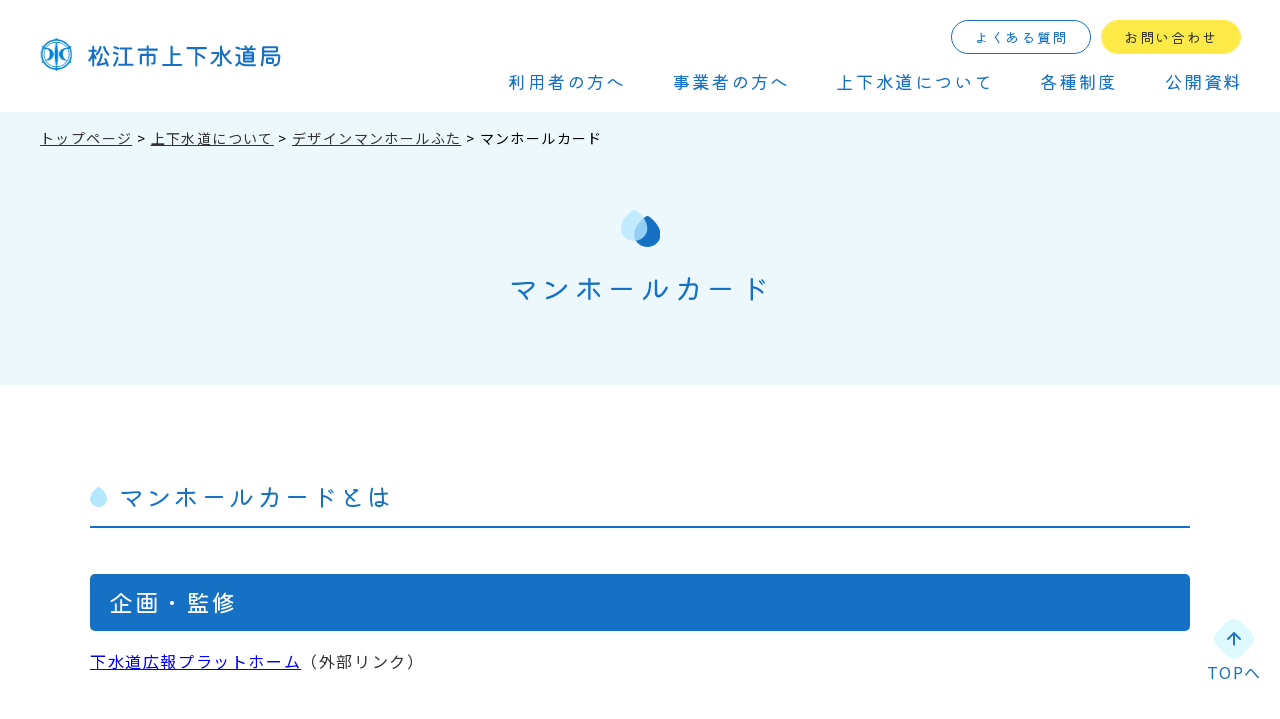

--- FILE ---
content_type: text/html; charset=UTF-8
request_url: https://www.water.matsue.shimane.jp/jogesuido/designmanhole/manhole-card.html
body_size: 11508
content:
<!DOCTYPE html>
<html lang="ja">

<head>
<meta charset="UTF-8">
<title>マンホールカード｜デザインマンホールふた｜上下水道について｜松江市上下水道局</title>
<meta name="description" content="">
<meta name="keywords" content="松江市上下水道局,松江市,上下水道局">
<meta name="format-detection" content="telephone=no">
<meta property="og:title" content="松江市上下水道局">
<meta property="og:description" content="">
<meta property="og:url" content="https://www.water.matsue.shimane.jp/jogesuido/designmanhole/manhole-card">
<meta property="og:image" content="https://www.water.matsue.shimane.jp/theme/matsueshi_jyouge_suidou/assets/img/OGP.jpg">
<meta property="og:type" content="website">
<meta property="og:site_name" content="松江市上下水道局">
<meta property="og:locale" content="ja_JP">
<meta property="og:locale:alternate" content="en_US">
<link rel="shortcut icon" href="/theme/matsueshi_jyouge_suidou/assets/img/favicon.ico">
<!-- Google fonts -->
<link rel="preconnect" href="https://fonts.googleapis.com">
<link rel="preconnect" href="https://fonts.gstatic.com" crossorigin>
<link href="https://fonts.googleapis.com/css2?family=Kiwi+Maru:wght@300;400;500&display=swap" rel="stylesheet">
<link href="https://fonts.googleapis.com/css2?family=Noto+Sans+JP:wght@400;500;700&display=swap" rel="stylesheet">
<!-- css -->
<link rel="stylesheet" href="/theme/matsueshi_jyouge_suidou/assets/css/swiper-bundle.min.css">
<link rel="stylesheet" href="/theme/matsueshi_jyouge_suidou/assets/css/style.css">
<link rel="stylesheet" href="/theme/matsueshi_jyouge_suidou/assets/css/print.css" media="print">
<!-- js -->
<script src="/theme/matsueshi_jyouge_suidou/assets/js/lib/jquery-3.6.4.min.js"></script>
<script src="/theme/matsueshi_jyouge_suidou/assets/js/common.js"></script>
<!--[if lt IE 9]>
<script src="http://html5shiv.googlecode.com/svn/trunk/html5.js" type="text/javascript"></script>
<![endif]-->

<meta name="generator" content="basercms">
<link href="https://cms.sg.local/jogesuido/designmanhole/manhole-card" rel="canonical">
<link rel="stylesheet" type="text/css" href="/burger_editor/css/bge_style_default.css">
<link rel="stylesheet" type="text/css" href="/burger_editor/css/bge_style.css">
<link rel="stylesheet" type="text/css" href="/burger_editor/css/colorbox.css">
<script type="text/javascript" src="/burger_editor/js/bge_modules/bge_functions.min.js" defer></script><script type="text/javascript" src="/burger_editor/js/bge_modules/jquery.colorbox-min.js" defer></script>
<!-- Google tag (gtag.js) -->
<script async src="https://www.googletagmanager.com/gtag/js?id=G-D2NSHY8JBZ"></script>
<script>
 	  window.dataLayer = window.dataLayer || [];
  function gtag(){dataLayer.push(arguments);}
  gtag('js', new Date());

  gtag('config', 'G-D2NSHY8JBZ');
</script>
</head>

<body id="Jogesuido">
<a href="#honbun" class="skip" id="honbunSkip">本文へスキップ</a>

<!-- header -->
<header role="banner" id="header" class="header">
<h1 class="hdnTxt">松江市上下水道局</h1>
<a href="/" class="header_logolink">
<img src="/theme/matsueshi_jyouge_suidou/assets/img/module/header_logo.svg" alt="松江市上下水道局" class="header_img">
</a>
<div class="header_nav">
<div class="header_buttons header_buttons-pc">
<a href="/riyosha/faq/" class="button button_01 header_button">よくある質問</a>
<a href="/contact/" class="button button_02 header_button">お問い合わせ</a>
</div>
<div class="header_links">
<a href="/riyosha/" class="header_link">利⽤者の⽅へ</a>
<a href="/jigyosha/" class="header_link">事業者の⽅へ</a>
<a href="/jogesuido/" class="header_link">上下⽔道について</a>
<a href="/seido/" class="header_link">各種制度</a>
<a href="/shiryo/" class="header_link">公開資料</a>
</div>
<div class="header_buttons header_buttons-sp">
<a href="/riyosha/faq/" class="button button_01 header_button">よくある質問</a>
<a href="/contact/" class="button button_02 header_button">お問い合わせ</a>
</div>
</div>
<a href="#" id="hamburger" class="header_hamburger">
<span></span>
<span></span>
<span></span>
</a>
</header>
<!-- /header -->

<!-- main -->
<main>
<div role="main" class="main sub single">
<!-- sub_head -->
<section class="sub_head sub_head-primary">
<!-- breadcrumbs -->
<nav class="breadcrumbs sub_breadcrumbs">

<a href="/">トップページ</a> > <a href="/jogesuido/">上下水道について</a> > <a href="/jogesuido/designmanhole/">デザインマンホールふた</a> > マンホールカード	
</nav>
<!-- /.breadcrumbs -->
<h1 class="headline headline_01">マンホールカード</h1>
</section>
<!-- /.sub_head -->
<section id="honbun" class="sub_content">
<div class="bge-contents">
<!-- BaserPageTagBegin -->
<!-- BaserPageTagEnd --><div data-bgb="title" class="bgb-title"><div data-bgt="title-h2" data-bgt-ver="2.1.0" class="bgt-container bgt-title-h2-container">
<h2 class="bge-title-h2" data-bge="title-h2">マンホールカードとは</h2>
</div></div>
<div data-bgb="title2" class="bgb-title2 bgb-opt--mb-none"><div data-bgt="title-h3" data-bgt-ver="2.1.0" class="bgt-container bgt-title-h3-container">
<h3 class="bge-title-h3" data-bge="title-h3">企画・監修</h3>
</div></div>
<div data-bgb="wysiwyg" class="bgb-wysiwyg"><div data-bgt="ckeditor" data-bgt-ver="2.1.0" class="bgt-container bgt-ckeditor-container">
<div class="bge-ckeditor" data-bge="ckeditor">
<p><a href="https://www.gk-p.jp/">下水道広報プラットホーム</a>（外部リンク）</p>

<p> </p>

<p> </p>
</div>
</div></div>
<div data-bgb="title2" class="bgb-title2"><div data-bgt="title-h3" data-bgt-ver="2.1.0" class="bgt-container bgt-title-h3-container">
<h3 class="bge-title-h3" data-bge="title-h3">特徴</h3>
</div></div>
<div data-bgb="wysiwyg" class="bgb-wysiwyg"><div data-bgt="ckeditor" data-bgt-ver="2.1.0" class="bgt-container bgt-ckeditor-container">
<div class="bge-ckeditor" data-bge="ckeditor">
<p>下水道への理解や関心を深めていただくことを目的としたコレクションカードです。</p>

<p>１人１枚無料で配布するものであり、ご当地の様々なマンホールふたが「マンホールカード」化されています。</p>

<p> </p>

<p> </p>
</div>
</div></div>
<div data-bgb="title" class="bgb-title"><div data-bgt="title-h2" data-bgt-ver="2.1.0" class="bgt-container bgt-title-h2-container">
<h2 class="bge-title-h2" data-bge="title-h2">松江市のマンホールカード</h2>
</div></div>
<div data-bgb="title2" class="bgb-title2 bgb-opt--mb-none"><div data-bgt="title-h3" data-bgt-ver="2.1.0" class="bgt-container bgt-title-h3-container">
<h3 class="bge-title-h3" data-bge="title-h3">「RX-78-2　ガンダム」と「松江城」デザイン</h3>
</div></div>
<div data-bgb="text-float-image1" class="bgb-text-float-image1">
<div class="bgt-grid bgt-grid--first bgt-grid4" data-bge-grid-changeable="">
<div data-bgt="image" data-bgt-ver="2.24.0" class="bgt-container bgt-image-container">
<div class="bgt-image" data-bge-popup="true" data-bge-empty="0" data-bge-hr="false" data-bge="popup:data-bge-popup, empty:data-bge-empty, hr:data-bge-hr">
<a class="bgt-image__link" href="/files/bgeditor/img/456__bWFuaG9sZS1jYXJkMDE-d-.jpg" data-bge="path:href">
<figure class="bgt-link__box">
<div class="bgt-box__image-container">
<img src="/files/bgeditor/img/456__bWFuaG9sZS1jYXJkMDE-d-.jpg" data-bge="path:src, srcset:srcset, alt:alt, width:width, height:height, loading:loading, decoding:decoding" class="" srcset="/files/bgeditor/img/456__bWFuaG9sZS1jYXJkMDE-d-.jpg, /files/bgeditor/img/456__bWFuaG9sZS1jYXJkMDE-d-__org.jpg 2x" alt="" width="748" height="1042" loading="lazy" decoding="async">
</div>
<figcaption class="bgt-box__caption" data-bge="caption"></figcaption>
</figure>
</a>
</div>
</div>
</div>
<div class="bgt-grid bgt-grid--last">
<div data-bgt="ckeditor" data-bgt-ver="2.1.0" class="bgt-container bgt-ckeditor-container">
<div class="bge-ckeditor" data-bge="ckeditor">
<ul>
<li>
<strong>配布場所</strong>　　<a href="https://www.ichibata.co.jp/jibeer/">松江堀川地ビール館</a>（外部リンク）<br>
　　　　　　年中無休</li>
<li>
<strong>配布時間</strong>　　９：３０～１７：００</li>
<li>
<strong>在庫状況</strong>　　在庫あり</li>
<li>
<strong>松江堀川地ビール館以外での配布イベント</strong><br>
　　　　　　現在なし<br>
 </li>
<li>
<strong>注意事項</strong>　　<span style="color:#FF0000;">１人１枚限定の配布です</span><br>
　　　　　　予約や郵送はお受けできません<br>
　　　　　　転売は禁止です<br>
　　　　　　<span style="color:#FF0000;">オークションサイトやフリマアプリ等での販売・購入はご遠慮ください</span>
</li>
</ul>
</div>
</div>
</div>
</div>
<div data-bgb="wysiwyg" class="bgb-wysiwyg"><div data-bgt="ckeditor" data-bgt-ver="2.1.0" class="bgt-container bgt-ckeditor-container">
<div class="bge-ckeditor" data-bge="ckeditor">
<p>・<a href="/jogesuido/designmanhole/gundam-manhole.html">松江市の「ガンダムマンホール」についてもっと知りたい方はこちらへ</a></p>

<p> </p>
</div>
</div></div>
</div>		</section>

<!-- backtop -->
<a href="#" id="backtop" class="backtop backtop-sub backtop-fix">
<img src="/theme/matsueshi_jyouge_suidou/assets/img/module/backtop_icon.svg" alt="上矢印" class="backtop_img">
<img src="/theme/matsueshi_jyouge_suidou/assets/img/module/backtop_icon_hover.svg" alt="上矢印" class="backtop_img backtop_img-hover">
<span class="backtop_txt">TOPへ</span>
</a>
<!-- /.backtop -->

</div>
</main>
<!-- /main -->

<!-- footer -->
<footer role="contentinfo" class="footer">
<div class="footer_inner">
<div class="footer_txtbox">
<span class="footer_title">松江市上下水道局</span>
<p class="footer_txt">〒690-0826<br>
島根県松江市学園南⼀丁⽬17番24号<br>
TEL.0852-55-4888（代表）<br>
FAX.0852-55-4890</p>
<a href="/riyosha/tetsuzuki/contact.html" class="button button_03 footer_button">お問い合わせ窓口</a>
</div>
<ul class="footer_list">
<li class="footer_item"><a href="/riyosha/" class="footer_itemlink">利⽤者の⽅へ</a></li>
<li class="footer_item"><a href="/jigyosha/" class="footer_itemlink">事業者の⽅へ</a></li>
<li class="footer_item"><a href="/jogesuido/" class="footer_itemlink">上下⽔道について</a></li>
<li class="footer_item"><a href="/seido/" class="footer_itemlink">各種制度</a></li>
<li class="footer_item"><a href="/shiryo/" class="footer_itemlink">公開資料</a></li>
<li class="footer_item"><a href="/riyosha/faq/" class="footer_itemlink">よくある質問</a></li>
<li class="footer_item"><a href="/sitemap/" class="footer_itemlink">サイトマップ</a></li>
<li class="footer_item"><a href="/privacy-policy/" class="footer_itemlink">個⼈情報保護⽅針</a></li>
<li class="footer_item"><a href="/contact/" class="footer_itemlink">お問い合わせ</a></li>
</ul>
<ul class="footer_splist">
<li class="footer_spitem"><a href="/sitemap/" class="footer_splink">サイトマップ</a></li>
<li class="footer_spitem"><a href="/privacy-policy/" class="footer_splink">個人情報保護方針</a></li>
</ul>
</div>
<p class="footer_copyright">© 2023 松江市上下⽔道局.</p>
</footer>
<!-- /footer -->


</body>

<style>

</style>
<script>

</script>

</html>


--- FILE ---
content_type: text/css
request_url: https://www.water.matsue.shimane.jp/theme/matsueshi_jyouge_suidou/assets/css/style.css
body_size: 44118
content:
html,body,div,span,applet,object,iframe,h1,h2,h3,h4,h5,h6,p,blockquote,pre,a,abbr,acronym,address,big,cite,code,del,dfn,em,img,ins,kbd,q,s,samp,small,strike,strong,sub,sup,tt,var,b,u,i,center,dl,dt,dd,ol,ul,li,fieldset,form,label,legend,table,caption,tbody,tfoot,thead,tr,th,td,article,aside,canvas,details,embed,figure,figcaption,footer,header,hgroup,menu,nav,output,ruby,section,summary,time,mark,audio,video{margin:0;padding:0;border:0;font:inherit;font-size:100%;vertical-align:baseline}html{line-height:1}ol,ul{list-style:none}table{border-collapse:collapse;border-spacing:0}caption,th,td{font-weight:normal;text-align:left;vertical-align:middle}q,blockquote{quotes:none}q:before,q:after,blockquote:before,blockquote:after{content:"";content:none}a img{border:none}article,aside,details,figcaption,figure,footer,header,hgroup,main,menu,nav,section,summary{display:block}*,*:before,*:after{-webkit-box-sizing:border-box;box-sizing:border-box}body{width:100%;min-width:1100px;margin:0 auto;background-color:#fff;font-weight:normal;font-family:"Noto Sans JP",sans-serif;letter-spacing:.1em}@media only screen and (max-width: 799px){body{min-width:auto}}.main{position:relative;width:100%;margin-top:112px}@media only screen and (max-width: 799px){.main{margin-top:60px}}.inner{width:1100px;max-width:calc(100% - 60px);margin:0 auto}a{color:#333;text-decoration:none}p{color:#333}button{padding:0;border:none;background-color:transparent;outline:none;cursor:pointer;-webkit-appearance:none;-moz-appearance:none;appearance:none}.hdnTxt{display:block !important;position:fixed !important;width:0 !important;height:0 !important;margin:0 !important;padding:0 !important;border:none !important;background:none !important;color:transparent !important;font-size:0 !important;line-height:0 !important;letter-spacing:0 !important}.hdnTxt::before,.hdnTxt::after{content:none !important}.skip{display:block;position:fixed;top:-300px;left:0;z-index:999;width:100%;padding:10px 0 15px 0;border-bottom:1px #666 solid;background-color:#fff;text-align:center}.active_this{top:0}.margin-bottom50{margin-bottom:50px}.margin-bottom55{margin-bottom:55px}.margin-bottom60{margin-bottom:60px}.txt-center{text-align:center}@media only screen and (max-width: 559px){.txt-left-sp{text-align:left}}.db-pc{display:none !important}@media only screen and (max-width: 1099px){.db-pc{display:block !important}}.db-tab{display:none !important}@media only screen and (max-width: 799px){.db-tab{display:block !important}}.db-mob{display:none !important}@media only screen and (max-width: 749px){.db-mob{display:block !important}}.db-sp{display:none !important}@media only screen and (max-width: 559px){.db-sp{display:block !important}}.db-small{display:none !important}@media only screen and (max-width: 389px){.db-small{display:block !important}}@media only screen and (max-width: 1099px){.dn-pc{display:none !important}}@media only screen and (max-width: 799px){.dn-tab{display:none !important}}@media only screen and (max-width: 749px){.dn-mob{display:none !important}}@media only screen and (max-width: 559px){.dn-sp{display:none !important}}@media only screen and (max-width: 389px){.dn-small{display:none !important}}.db-br-tab{display:none}@media only screen and (max-width: 799px){.db-br-tab{display:block !important}}.db-br-mob{display:none}@media only screen and (max-width: 749px){.db-br-mob{display:block !important}}.db-br-sp{display:none}@media only screen and (max-width: 559px){.db-br-sp{display:block !important}}.db-br-small{display:none}@media only screen and (max-width: 389px){.db-br-small{display:block !important}}@media only screen and (max-width: 799px){.dn-br-tab{display:none !important}}@media only screen and (max-width: 749px){.dn-br-mob{display:none !important}}@media only screen and (max-width: 559px){.dn-br-sp{display:none !important}}@media only screen and (max-width: 389px){.dn-br-small{display:none !important}}@-webkit-keyframes show{0%{opacity:0}100%{opacity:1}}@keyframes show{0%{opacity:0}100%{opacity:1}}.slider{position:relative;z-index:2}.swiper{margin-bottom:32px}@media only screen and (max-width: 559px){.swiper{margin-bottom:30px}}.swiper-slide img{width:100%;height:560px;border-radius:50px;-o-object-fit:cover;object-fit:cover;-o-object-position:center;object-position:center}@media only screen and (max-width: 799px){.swiper-slide img{aspect-ratio:55/28;height:auto}}@media only screen and (max-width: 559px){.swiper-slide img{aspect-ratio:auto;height:200px;border-radius:20px}}.swiper-button-prev,.swiper-button-next{top:50.7%;width:60px;height:60px}@media only screen and (max-width: 559px){.swiper-button-prev,.swiper-button-next{top:49.8%;width:44px;height:44px}}.swiper-button-prev img,.swiper-button-next img{width:100%;height:100%}.swiper-button-prev::after,.swiper-button-next::after{content:"" !important}.swiper-button-prev{left:-60px !important;-webkit-transform:translate(50%, -50%);transform:translate(50%, -50%)}@media only screen and (max-width: 559px){.swiper-button-prev{left:-42px !important;-webkit-transform:translate(50%, -64%);transform:translate(50%, -64%)}}.swiper-button-next{right:-60px !important;-webkit-transform:translate(-50%, -50%);transform:translate(-50%, -50%)}@media only screen and (max-width: 559px){.swiper-button-next{right:2px !important;-webkit-transform:translate(50%, -64%);transform:translate(50%, -64%)}}.swiper-pagination-bullets.swiper-pagination-horizontal{display:-webkit-box;display:-ms-flexbox;display:flex;-webkit-box-pack:center;-ms-flex-pack:center;justify-content:center;-webkit-box-align:center;-ms-flex-align:center;align-items:center;position:unset}.swiper-pagination-bullet{width:30px;height:6px;margin-right:12px !important;margin-left:0 !important;border-radius:0}.pagination-stop-button{position:relative;width:26px;height:26px;margin-left:8px;border-radius:4px;background-color:#1671c5}.pagination-stop-button:hover{cursor:pointer}.pagination-stop-button::after{content:"";display:inline-block;width:9px;height:9px;margin:0 0px;border-top:2px solid #fff;border-right:2px solid #fff;-webkit-transform:rotate(45deg);transform:rotate(45deg);background-color:#1671c5;position:absolute;top:8px;right:10px}.pagination-stop-button::before{height:0;width:0px;content:""}.stop::before,.stop::after{display:inline-block;position:absolute;top:50%;-webkit-transform:translateY(-50%);transform:translateY(-50%);width:2px;height:10px;background-color:#fff;content:""}.stop::before{left:9px}.stop::after{right:9px}.button{display:-webkit-box;display:-ms-flexbox;display:flex;-webkit-box-pack:center;-ms-flex-pack:center;justify-content:center;-webkit-box-align:center;-ms-flex-align:center;align-items:center;position:relative;width:300px;max-width:100%;padding:0 10px;border-radius:200px;font-size:16px;line-height:46px;-webkit-transition:.3s ease-out;transition:.3s ease-out}.button::after{position:absolute;top:50%;right:20px;-webkit-transform:translateY(-50%) rotate(45deg);transform:translateY(-50%) rotate(45deg);width:10px;height:10px;border-top:solid 2px #333;border-right:solid 2px #333;content:"";-webkit-transition:.3s ease-out;transition:.3s ease-out}.button_01,.button_02{font-family:"Noto Sans JP",sans-serif}.button_01{border:2px solid #1671c5;background:#fff 0 0 no-repeat padding-box;color:#1671c5}.button_01::after{border-color:#1671c5}.button_01:hover{background-color:#edf8fd}.button_02{border:2px solid #feea46;background:#feea46 0 0 no-repeat padding-box}.button_02::after{border-color:#333}.button_02:hover{background-color:#fcf8e5}.button_03,.button_04,.button_05,.button_06{font-family:"Noto Sans JP",sans-serif}.button_03{border:2px solid #1671c5;background-color:#1671c5;color:#fff}.button_03::after{border-color:#fff}.button_03:hover{background-color:#edf8fd;color:#1671c5}.button_03:hover::after{border-color:#1671c5}.button_04{border:2px solid #de176b;background-color:#de176b;color:#fff}.button_04::after{border-color:#fff}.button_04:hover{background-color:#fff;color:#de176b}.button_04:hover::after{border-color:#de176b}.button_05,.button_06{width:-webkit-fit-content;width:-moz-fit-content;width:fit-content;border:2px solid #1671c5;color:#1671c5;font-size:18px}@media only screen and (max-width: 389px){.button_05,.button_06{width:100%}}.button_05::after,.button_06::after{right:28px;border-color:#1671c5}@media only screen and (max-width: 559px){.button_05::after,.button_06::after{right:29px;width:9px;height:9px}}.button_05:hover,.button_06:hover{background-color:#1671c5;color:#fff !important}.button_05:hover::after,.button_06:hover::after{border-color:#fff}.button_05:disabled,.button_06:disabled{border:2px solid #1671c5;color:#1671c5}.button_05{padding:15.5px 73px 15px 59px;letter-spacing:.1em;line-height:1.4}@media only screen and (max-width: 559px){.button_05{padding:12px 63px 12px 52px;font-size:16px}}.button_05-back{padding:15.5px 59px 15px 73px}.button_05-back::after{top:25px;right:auto;left:28px;-webkit-transform:rotate(225deg);transform:rotate(225deg);border-color:#1671c5}@media only screen and (max-width: 559px){.button_05-back::after{right:auto;left:29px;width:9px;height:9px}}.button_06{padding:15.5px 60px 15.5px 25px;line-height:1.4}@media only screen and (max-width: 559px){.button_06{padding:12px 46px 12px 4px;font-size:16px}}.cards{display:-webkit-box;display:-ms-flexbox;display:flex;-ms-flex-wrap:wrap;flex-wrap:wrap;gap:25px 25px}@media only screen and (max-width: 799px){.cards{gap:25px 25px}}@media only screen and (max-width: 559px){.cards{gap:20px 20px}}.cards_item{width:200px;height:200px}@media only screen and (max-width: 799px){.cards_item{width:46.6%;height:155px;padding:0}}.cards_item-wide{width:425px}@media only screen and (max-width: 799px){.cards_item-wide{width:calc(46.6% * 2 + 25px)}}@media only screen and (max-width: 559px){.cards_item-wide{width:calc(46.6% * 2 + 20px)}}.cards_link{display:inline-block;display:-webkit-box;display:-ms-flexbox;display:flex;-webkit-box-orient:vertical;-webkit-box-direction:normal;-ms-flex-direction:column;flex-direction:column;-webkit-box-pack:center;-ms-flex-pack:center;justify-content:center;-webkit-box-align:center;-ms-flex-align:center;align-items:center;width:100%;height:100%;padding:20px 0 22px;border:3px solid #1671c5;border-radius:20px;-webkit-transition:.3s ease-out;transition:.3s ease-out}@media only screen and (max-width: 799px){.cards_link{padding:11px 0 16px}}.cards_link:hover{background-color:#edf8fd}.cards_img{width:104px;height:104px}@media only screen and (max-width: 799px){.cards_img{width:74px;height:74px}}.cards_txt{display:-webkit-box;display:-ms-flexbox;display:flex;-webkit-box-align:center;-ms-flex-align:center;align-items:center;height:52px;margin-top:5px;font-size:20px;letter-spacing:0;text-align:center;line-height:1.3}@media only screen and (max-width: 799px){.cards_txt{height:43.2px;margin-top:8px;font-size:18px;letter-spacing:0.02em;line-height:1.2}}.newslist{width:100%;padding:11px 0;border-radius:20px;background-color:#fff}@media only screen and (max-width: 799px){.newslist{padding:8px 0 26px}}.newslist-lastborder-none .newslist_item:last-of-type .newslist_link{border:none}.newslist-compact{padding-right:50px;padding-left:50px}@media only screen and (max-width: 799px){.newslist-compact{padding-right:20px;padding-left:20px}}.newslist_none{padding:40px 0 49px;font-weight:400;font-family:"Noto Sans JP",sans-serif;text-align:center}.newslist_item{margin-bottom:0}@media only screen and (max-width: 799px){.newslist_item{margin-bottom:4px}}.newslist_link{display:-webkit-box;display:-ms-flexbox;display:flex;-webkit-box-align:center;-ms-flex-align:center;align-items:center;position:relative;padding:20px 30px 18.5px 0;border-bottom:1px solid #e0e0e0;font-family:"Noto Sans JP",sans-serif}@media only screen and (max-width: 799px){.newslist_link{-webkit-box-orient:vertical;-webkit-box-direction:normal;-ms-flex-direction:column;flex-direction:column;-webkit-box-align:start;-ms-flex-align:start;align-items:flex-start;padding:19px 30px 18px 0}}.newslist_link-border-none{border:none}.newslist_link::after{position:absolute;top:50%;right:10px;-webkit-transform:translateY(-50%) rotate(45deg);transform:translateY(-50%) rotate(45deg);width:10px;height:10px;border-top:solid 2px #333;border-right:solid 2px #333;content:""}@media only screen and (max-width: 799px){.newslist_link::after{top:64%;right:0;width:9px;height:9px}}.newslist_link:hover .newslist_title{text-decoration:none}.newslist_date{margin-right:35px;font-weight:700;font-size:14px;white-space:nowrap}@media only screen and (max-width: 799px){.newslist_date{margin-bottom:14px;font-size:12px;letter-spacing:.1em}}.newslist_title{font-weight:400;font-size:16px;text-decoration:underline;line-height:1.6}@media only screen and (max-width: 799px){.newslist_title{font-size:14px;letter-spacing:.089em;line-height:1.7142857143}}.newslist-caution{background-color:transparent}.newslist-caution .newslist_item{padding:0}.newslist-caution .newslist_link{padding:20px 0 14px}@media only screen and (max-width: 799px){.newslist-caution .newslist_link{padding:19px 30px 15px 0}}.newslist-caution .newslist_link::after{right:3px;-webkit-transform:translateY(-20%) rotate(45deg);transform:translateY(-20%) rotate(45deg)}.banners{display:-webkit-box;display:-ms-flexbox;display:flex;-ms-flex-wrap:wrap;flex-wrap:wrap;gap:22px 20px}@media only screen and (max-width: 799px){.banners{gap:20px 20px;-webkit-box-pack:center;-ms-flex-pack:center;justify-content:center}}.banners_item{width:260px;height:72px}.banners_img{width:100%;height:100%;-o-object-fit:cover;object-fit:cover;-o-object-position:center;object-position:center}.headline{font-family:"Kiwi Maru",sans-serif}.headline_01{display:-webkit-box;display:-ms-flexbox;display:flex;-webkit-box-orient:vertical;-webkit-box-direction:normal;-ms-flex-direction:column;flex-direction:column;-webkit-box-align:center;-ms-flex-align:center;align-items:center;color:#1671c5;font-size:30px;letter-spacing:.1em;line-height:1.4}@media only screen and (max-width: 559px){.headline_01{font-size:28px;text-align:center}}.headline_01::before{display:inline-block;width:39px;height:37px;margin-bottom:19px;content:url(../img/module/headline_icon_01.svg)}@media only screen and (max-width: 559px){.headline_01::before{margin-bottom:16px;margin-left:-12px}}.headline_01-primary{color:#de176b}.headline_01-primary::before{content:url(../img/module/headline_icon_01_primary.svg)}@media only screen and (max-width: 559px){.headline_01-primary::before{margin-right:-2px}}.headline_01-secondary::before{content:url(../img/module/headline_icon_01_secondary.svg)}.headline_01-tertiary::before{content:url(../img/module/headline_icon_01_tertiary.svg)}.headline_02{position:relative;padding-bottom:10px;padding-left:28px;border-bottom:2px solid #1671c5;color:#1671c5;font-size:26px;line-height:1.6;display:block;background-image:url(../img/module/headline_icon_02.svg);background-repeat:no-repeat;background-position:0 12px}.headline_03{padding:9px 19px 10px 19px;border-radius:5px;background-color:#1671c5;color:#fff;font-size:24px;line-height:1.6}.headline_04{position:relative;padding-bottom:4px;padding-left:30px;font-size:22px;line-height:1.6}.headline_04::before{display:inline-block;position:absolute;top:10px;left:1px;-webkit-transform:rotate(45deg);transform:rotate(45deg);width:16px;height:16px;border-radius:5px;background-color:#1671c5;content:""}.headline_05{padding-bottom:10px;border-bottom:2px solid #1671c5;font-size:20px;line-height:1.6}.headline_06{position:relative;padding-left:25px;font-size:18px;line-height:1.6}.headline_06::before{display:inline-block;position:absolute;top:9px;left:0;width:12px;height:12px;margin-right:12px;border-radius:50%;background-color:#b5e8ff;content:""}.backtop{display:-webkit-box;display:-ms-flexbox;display:flex;-webkit-box-orient:vertical;-webkit-box-direction:normal;-ms-flex-direction:column;flex-direction:column;-webkit-box-align:center;-ms-flex-align:center;align-items:center;position:absolute;right:18px;bottom:24px;z-index:997}.backtop_img{width:40px;height:40px;margin-bottom:5px}.backtop_img-hover{display:none}.backtop_txt{color:#1671c5;font-size:16px}.backtop:hover{cursor:pointer}.backtop:hover .backtop_img{display:none}.backtop:hover .backtop_img-hover{display:block;-webkit-animation:show .3s ease-out;animation:show .3s ease-out}.backtop-sub{position:absolute;top:auto;bottom:20px}@media only screen and (max-width: 559px){.backtop-sub{right:8px;bottom:14px}}.backtop-fix{position:fixed;bottom:40px}.breadcrumbs{display:inline-block;word-break:break-all;font-weight:400;font-size:14px;font-family:"Noto Sans JP",sans-serif;letter-spacing:.1em;word-break:break-all;line-height:1.6}.breadcrumbs a{font-weight:400;font-size:14px;font-family:"Noto Sans JP",sans-serif;letter-spacing:.1em;text-decoration:underline;word-break:break-all;line-height:1.6}.breadcrumbs a:hover{text-decoration:none;-webkit-transition:.3s ease-out;transition:.3s ease-out}.navlist{display:-webkit-box;display:-ms-flexbox;display:flex;-ms-flex-wrap:wrap;flex-wrap:wrap;gap:30px 40px}@media only screen and (max-width: 799px){.navlist{gap:20px 0;-webkit-box-pack:center;-ms-flex-pack:center;justify-content:center}}.navlist_item{width:530px;min-height:90px}@media only screen and (max-width: 799px){.navlist_item{min-height:80px}}@media only screen and (max-width: 559px){.navlist_item{border-radius:5px}}.navlist_link{display:-webkit-box;display:-ms-flexbox;display:flex;-webkit-box-align:center;-ms-flex-align:center;align-items:center;position:relative;width:100%;height:auto;padding:30px 80px 30px 28px;font-size:20px;letter-spacing:.02em;-webkit-transition:.3s ease-out;transition:.3s ease-out;border:2px solid #1671c5;border-radius:10px;line-height:1.5}@media only screen and (max-width: 559px){.navlist_link{font-size:18px}}.navlist_link::after{content:"";position:absolute;top:0;bottom:0;right:40px;width:9px;height:9px;margin:auto;border-top:2px solid #fff;border-right:2px solid #fff;-webkit-transform:rotate(45deg);transform:rotate(45deg);-webkit-box-sizing:border-box;box-sizing:border-box}.navlist_link::before{display:inline-block;position:absolute;right:30px;width:26px;height:26px;border-radius:50%;background:#1671c5;content:""}.navlist_link:hover{background-color:#1671c5;color:#fff !important}.navlist_link:hover::before{background:#fff}.navlist_link:hover::after{border-top:2px solid #1671c5;border-right:2px solid #1671c5}.qa_item{margin-bottom:10px;font-family:"Noto Sans JP",sans-serif}.qa_question{display:block;position:relative;margin-bottom:12px;padding:0 80px 10px 36px;border-bottom:1px solid #1671c5;color:#1671c5;font-size:20px;line-height:1.8}.qa_question::before{position:absolute;top:0;left:0;margin-bottom:20px;font-size:20px;content:"Q."}.qa_question::after{position:absolute;top:50%;right:20px;-webkit-transform:rotate(-225deg);transform:rotate(-225deg);width:10px;height:10px;border-top:solid 2px #1671c5;border-right:solid 2px #1671c5;content:"";-webkit-transition:.3s ease-out;transition:.3s ease-out}@media only screen and (max-width: 799px){.qa_question::after{top:38%;right:11px;width:8px;height:8px}}.qa_question:hover{cursor:pointer}.qa_question.active::after{-webkit-transform:rotate(-45deg);transform:rotate(-45deg)}.qa_answer{display:block;font-size:16px;line-height:1.8}main .qa_answer{display:none;font-size:16px;line-height:1.8}.awardlist_link{display:block;position:relative;padding:18px 10px 19px 40px;border-bottom:1px solid #e0e0e0;font-size:18px;font-family:"Noto Sans JP",sans-serif;letter-spacing:.1em;line-height:1.6}.awardlist_link::before{display:inline-block;position:absolute;top:20px;left:10px;width:20px;height:auto;content:url(../img/page/sub/award_icon.svg)}.pagination{display:-webkit-box;display:-ms-flexbox;display:flex;-webkit-box-pack:center;-ms-flex-pack:center;justify-content:center;-webkit-box-align:center;-ms-flex-align:center;align-items:center;width:100%}@media only screen and (max-width: 799px){.pagination{position:relative}}.pagination .active a{background-color:#333;color:#fff;pointer-events:none}.pagination_item{margin:0 5px}.pagination_item a{display:-webkit-box;display:-ms-flexbox;display:flex;-webkit-box-pack:center;-ms-flex-pack:center;justify-content:center;-webkit-box-align:center;-ms-flex-align:center;align-items:center;width:36px;height:36px;padding-left:1px;border:2px solid #333;border-radius:50%;color:#333;font-size:14px;font-family:"Noto Sans JP",sans-serif}.pagination_item a:hover{background:#e0e0e0;-webkit-transition:.3s ease-out;transition:.3s ease-out}.pagination_item a.active{background-color:#333;color:#fff;pointer-events:none}.pagination_itemlink{display:-webkit-box;display:-ms-flexbox;display:flex;-webkit-box-pack:center;-ms-flex-pack:center;justify-content:center;-webkit-box-align:center;-ms-flex-align:center;align-items:center;width:36px;height:36px;padding-left:1px;border:2px solid #333;border-radius:50%;color:#333;font-size:14px;font-family:"Noto Sans JP",sans-serif}.pagination_itemlink:hover{background:#e0e0e0;-webkit-transition:.3s ease-out;transition:.3s ease-out}.pagination_itemlink.active{background-color:#333;color:#fff;pointer-events:none}.pagination_prev,.pagination_next{display:inline-block}.pagination_prev{margin-right:25px}.pagination_next{margin-left:25px}.pagination_prevlink,.pagination_nextlink{position:relative;padding-top:6px;padding-bottom:6px;border:2px solid #333;border-radius:5px;font-weight:bold;font-size:14px;font-family:"Noto Sans JP",sans-serif}@media only screen and (max-width: 799px){.pagination_prevlink,.pagination_nextlink{position:absolute;bottom:-66px;width:150px;padding-top:9px;padding-bottom:9px;text-align:center}}.pagination_prevlink:hover,.pagination_nextlink:hover{background:#e0e0e0;-webkit-transition:.3s ease-out;transition:.3s ease-out}.pagination_prevlink{padding-right:16px;padding-left:39px}@media only screen and (max-width: 799px){.pagination_prevlink{right:50%;left:auto;margin-right:15px;padding-right:0;padding-left:0}}.pagination_prevlink::before{position:absolute;top:50%;left:21px;-webkit-transform:translateY(-50%) rotate(-45deg);transform:translateY(-50%) rotate(-45deg);width:10px;height:10px;border-top:solid 2px #333;border-left:solid 2px #333;content:"";-webkit-transition:.3s ease-out;transition:.3s ease-out;pointer-events:none}@media only screen and (max-width: 799px){.pagination_prevlink::before{left:17px}}.pagination_nextlink{padding-right:30px;padding-left:25px}@media only screen and (max-width: 799px){.pagination_nextlink{left:auto;left:50%;margin-left:15px;padding-right:0;padding-left:0}}.pagination_nextlink::after{position:absolute;top:50%;right:16px;-webkit-transform:translateY(-50%) rotate(45deg);transform:translateY(-50%) rotate(45deg);width:10px;height:10px;border-top:solid 2px #333;border-right:solid 2px #333;content:"";-webkit-transition:.3s ease-out;transition:.3s ease-out;pointer-events:none}.form{font-family:"Noto Sans JP",sans-serif}.form_txt{margin-bottom:46px;padding-top:6px;font-weight:normal;font-size:16px;text-align:center;line-height:1.8}@media only screen and (max-width: 799px){.form_txt{margin-bottom:41px;text-align:left}}.form_item{display:-webkit-box;display:-ms-flexbox;display:flex;-webkit-box-orient:vertical;-webkit-box-direction:normal;-ms-flex-direction:column;flex-direction:column;-ms-flex-wrap:wrap;flex-wrap:wrap;-webkit-box-align:start;-ms-flex-align:start;align-items:flex-start;width:100%;margin-bottom:34px}.form_item.caution input,.form_item.caution textarea{background-color:#fdf4f4}.form_item.caution .form_required::after{content:"項目です"}.form_label{display:-webkit-box;display:-ms-flexbox;display:flex;-webkit-box-align:center;-ms-flex-align:center;align-items:center;position:relative;width:100%;margin-bottom:15px;color:#1671c5;font-weight:bold;font-size:16px}@media only screen and (max-width: 559px){.form_label{-ms-flex-wrap:wrap;flex-wrap:wrap;gap:10px 0;-webkit-box-pack:start;-ms-flex-pack:start;justify-content:flex-start}}.form_label::before{display:inline-block;position:relative;top:0;left:0;width:12px;height:12px;margin-right:10px;border-radius:50%;background-color:#b5e8ff;content:""}.form_required{margin-left:6px;padding-top:1px;color:#de176b;font-size:14px}@media only screen and (max-width: 389px){.form_required{margin-left:0}}.form_input,.form_textarea{padding:9px 20px 7px;border:none;border-radius:5px;background-color:#f5f5f5;font-weight:normal;font-size:14px;letter-spacing:0.1em;line-height:2}.form_input::-webkit-input-placeholder, .form_textarea::-webkit-input-placeholder{font-family:"Noto Sans JP",sans-serif;letter-spacing:.113em}.form_input::-moz-placeholder, .form_textarea::-moz-placeholder{font-family:"Noto Sans JP",sans-serif;letter-spacing:.113em}.form_input:-ms-input-placeholder, .form_textarea:-ms-input-placeholder{font-family:"Noto Sans JP",sans-serif;letter-spacing:.113em}.form_input::-ms-input-placeholder, .form_textarea::-ms-input-placeholder{font-family:"Noto Sans JP",sans-serif;letter-spacing:.113em}.form_input::placeholder,.form_textarea::placeholder{font-family:"Noto Sans JP",sans-serif;letter-spacing:.113em}.form_input{width:100%}.form_textarea{width:100%;height:256px}.form_private{display:-webkit-box;display:-ms-flexbox;display:flex;-webkit-box-pack:center;-ms-flex-pack:center;justify-content:center;-webkit-box-align:center;-ms-flex-align:center;align-items:center;margin:48px 0 58px}@media only screen and (max-width: 799px){.form_private{-webkit-box-align:start;-ms-flex-align:start;align-items:flex-start;margin:38px 0 58px}}.form_private input{display:inline-block;width:24px;height:24px;margin-right:18px}@media only screen and (max-width: 799px){.form_private input{margin-right:22px}}.form_private label{font-size:18px;letter-spacing:.1em;line-height:1.5555555556}@media only screen and (max-width: 799px){.form_private label{font-size:16px;line-height:1.8}}.form_button{margin:0 auto}@media only screen and (max-width: 799px){.form_button{min-width:330px}}@media only screen and (max-width: 389px){.form_button{min-width:auto;max-width:100%;padding-right:0;padding-left:0}}.header{display:-webkit-box;display:-ms-flexbox;display:flex;-webkit-box-pack:justify;-ms-flex-pack:justify;justify-content:space-between;-webkit-box-align:center;-ms-flex-align:center;align-items:center;position:fixed;top:0;left:0;z-index:998;width:100%;min-width:1100px;padding:20px 37px 22px 40px;background-color:#fff;-webkit-transition:.3s ease-out;transition:.3s ease-out}@media only screen and (max-width: 799px){.header{min-width:auto;padding:0 0 0 40px}}@media only screen and (max-width: 559px){.header{padding:0 0 0 21px}}.header_img{width:241px;height:33px}@media only screen and (max-width: 559px){.header_img{width:198px;height:30px}}.header_nav{font-family:"Kiwi Maru",sans-serif;display:-webkit-box;display:-ms-flexbox;display:flex;-webkit-box-orient:vertical;-webkit-box-direction:normal;-ms-flex-direction:column;flex-direction:column;-webkit-box-align:end;-ms-flex-align:end;align-items:flex-end;width:75%;-webkit-transition:.3s ease-out;transition:.3s ease-out}@media only screen and (max-width: 799px){.header_nav{display:none}}.header_buttons{display:-webkit-box;display:-ms-flexbox;display:flex;margin-right:2px;margin-bottom:18px}.header_buttons-sp{display:none}.header_button{width:140px;margin-left:10px;padding:8px 0 7px;border-width:1px;font-size:14px;font-family:"Kiwi Maru",sans-serif;letter-spacing:0.06pxem;line-height:1.2142857143}.header_button::after{content:none}.header_links{display:-webkit-box;display:-ms-flexbox;display:flex}.header_link{margin-left:46.5px;color:#1671c5;font-size:18px;white-space:nowrap;-webkit-transition:.3s ease-out;transition:.3s ease-out;-webkit-font-feature-settings:"palt";font-feature-settings:"palt"}.header_link:hover{color:#333}.header.opened .header_nav{display:-webkit-box;display:-ms-flexbox;display:flex;position:absolute;top:60px;left:0;z-index:998;width:100%;height:100vh;padding:14px 30px 0;background-color:#edf8fd;-webkit-animation:show .3s ease-out;animation:show .3s ease-out}.header.opened .header_buttons{-webkit-box-pack:center;-ms-flex-pack:center;justify-content:center;width:100%;margin-top:49px}@media only screen and (max-width: 559px){.header.opened .header_buttons{-webkit-box-orient:vertical;-webkit-box-direction:normal;-ms-flex-direction:column;flex-direction:column;-webkit-box-pack:start;-ms-flex-pack:start;justify-content:flex-start;-webkit-box-align:center;-ms-flex-align:center;align-items:center}}@media only screen and (max-width: 799px){.header.opened .header_buttons-pc{display:none}}@media only screen and (max-width: 799px){.header.opened .header_buttons-sp{display:-webkit-box;display:-ms-flexbox;display:flex}}.header.opened .header_button{width:330px;margin:0 10px 20px;padding:0 10px;border-width:2px;font-size:16px;line-height:46px}@media only screen and (max-width: 559px){.header.opened .header_button{margin:0 0 20px}}.header.opened .header_button::after{right:16px;content:""}.header.opened .header_links{-webkit-box-orient:vertical;-webkit-box-direction:normal;-ms-flex-direction:column;flex-direction:column;width:100%}.header.opened .header_link{position:relative;width:100%;margin-left:0;padding:24px 0 25px;border-bottom:1px solid #e0e0e0;color:#333;font-size:16px;font-family:"Noto Sans JP",sans-serif;letter-spacing:0}.header.opened .header_link::after{position:absolute;top:50%;right:0;-webkit-transform:translateY(-50%) rotate(45deg);transform:translateY(-50%) rotate(45deg);width:10px;height:10px;border-top:solid 2px #1671c5;border-right:solid 2px #1671c5;content:"";-webkit-transition:.3s ease-out;transition:.3s ease-out}.header_hamburger{display:none;position:relative;width:60px;height:60px;background-color:#1671c5}@media only screen and (max-width: 799px){.header_hamburger{display:block}}.header_hamburger:hover{cursor:pointer}.header_hamburger span{display:inline-block;position:absolute;left:15px;width:31px;height:3px;border-radius:2px;background-color:#fff}.header_hamburger span:first-of-type{top:19px;-webkit-transition:.3s ease-out;transition:.3s ease-out}.header_hamburger span:nth-of-type(2){top:29px}.header_hamburger span:last-of-type{bottom:18px;-webkit-transition:.3s ease-out;transition:.3s ease-out}.header_hamburger.opened span:first-of-type{top:29px;-webkit-transform:rotate(45deg);transform:rotate(45deg)}.header_hamburger.opened span:nth-of-type(2){opacity:0}.header_hamburger.opened span:last-of-type{bottom:28px;-webkit-transform:rotate(-45deg);transform:rotate(-45deg)}.footer{font-family:"Kiwi Maru",sans-serif;padding:68px 0 48px;background-color:#1671c5}@media only screen and (max-width: 799px){.footer{padding:55px 0 33px}}.footer *{color:#fff}.footer_inner{display:-webkit-box;display:-ms-flexbox;display:flex;-webkit-box-pack:justify;-ms-flex-pack:justify;justify-content:space-between;width:1100px;max-width:calc(100% - 60px);margin:0 auto 37px}@media only screen and (max-width: 799px){.footer_inner{-webkit-box-orient:vertical;-webkit-box-direction:normal;-ms-flex-direction:column;flex-direction:column;-webkit-box-pack:center;-ms-flex-pack:center;justify-content:center;-webkit-box-align:center;-ms-flex-align:center;align-items:center;margin-bottom:48px}}@media only screen and (max-width: 799px){.footer_txtbox{margin:0 0 38px;padding:0 0 38px;border-bottom:1px solid #e0e0e0}}.footer_title{display:inline-block;margin-bottom:34px;font-size:20px}@media only screen and (max-width: 799px){.footer_title{margin-bottom:32px}}.footer_txt{margin-bottom:29px;font-weight:400;font-size:14px;font-family:"Noto Sans JP",sans-serif;line-height:1.7857142857}@media only screen and (max-width: 799px){.footer_txt{margin-bottom:31px}}.footer_button{width:240px;font-weight:bold;background-color:#fff;color:#333;line-height:50px}@media only screen and (max-width: 799px){.footer_button{width:330px;max-width:100%}}.footer_button::after{border-color:#1671c5}.footer_button:hover{opacity:.7;color:#333}.footer_list{display:-webkit-box;display:-ms-flexbox;display:flex;-webkit-box-orient:vertical;-webkit-box-direction:normal;-ms-flex-direction:column;flex-direction:column;-ms-flex-wrap:wrap;flex-wrap:wrap;-webkit-box-pack:start;-ms-flex-pack:start;justify-content:flex-start;-ms-flex-line-pack:justify;align-content:space-between;width:327px;height:200px;margin-right:-3px}@media only screen and (max-width: 799px){.footer_list{display:none}}.footer_item{margin-bottom:24px}.footer_itemlink{font-size:16px}.footer_itemlink:hover{text-decoration:underline}.footer_splist{display:none}@media only screen and (max-width: 799px){.footer_splist{display:-webkit-box;display:-ms-flexbox;display:flex}}.footer_spitem:not(:last-of-type)::after{margin:0 10px;content:"|"}.footer_splink{font-size:16px}.footer_copyright{display:block;width:1100px;margin:0 auto;font-size:12px;font-family:"Noto Sans JP",sans-serif;letter-spacing:.1em;text-align:right}@media only screen and (max-width: 799px){.footer_copyright{width:100%;text-align:center}}.top_slider{position:relative;z-index:2;padding-top:47px;overflow:hidden;background:-webkit-repeating-linear-gradient(135deg, #defaff, #defaff 8px, #edfcff 8px, #edfcff 18px);background:repeating-linear-gradient(-45deg, #defaff, #defaff 8px, #edfcff 8px, #edfcff 18px)}@media only screen and (max-width: 559px){.top_slider{padding-top:30px}}.top_slider::after{display:inline-block;position:absolute;top:450px;left:50%;z-index:1;-webkit-transform:translateX(-50%);transform:translateX(-50%);width:126.98%;height:670px;border-radius:50%;background-color:#fff;content:""}@media only screen and (max-width: 799px){.top_slider::after{top:250px;height:422px}}@media only screen and (max-width: 559px){.top_slider::after{top:158px;width:156.41%;height:394px}}.top_cards{padding:61px 0 90px}@media only screen and (max-width: 559px){.top_cards{padding:39px 0 60px}}.top_important{margin:49px 0 29px}@media only screen and (max-width: 799px){.top_important{margin:29px 0 21px}}.top_important .inner{padding:43px 0 50px;border-radius:20px;background-color:#fdf4f4}@media only screen and (max-width: 799px){.top_important .inner{padding:28px 0 30px}}.top_important .headline_04{margin-bottom:1px;padding:0 50px;letter-spacing:.02em}@media only screen and (max-width: 799px){.top_important .headline_04{margin-bottom:0;padding:0 20px;font-size:24px;letter-spacing:.09em}}.top_important .headline_04::before{position:unset;width:18px;height:18px;margin-right:17px;margin-left:1px;background-color:#fda5c5}.top_important .newslist{padding-top:12px}@media only screen and (max-width: 799px){.top_important .newslist{padding-top:8px}}.top_important .newslist_link{padding:20px 30px 14px 0}.top_important .button_04{margin:29px auto 0}@media only screen and (max-width: 799px){.top_important .button_04{margin:0 auto;letter-spacing:0}}.top_news{padding:77px 0 64px;background-color:#f8f8f5}@media only screen and (max-width: 799px){.top_news{padding:57px 0 30px}}.top_news .newslist{padding-top:11px;padding-bottom:11px}@media only screen and (max-width: 799px){.top_news .newslist{padding-top:8px;padding-bottom:28px}}@media only screen and (max-width: 799px){.top_news .newslist_item{margin-bottom:0;padding-right:0;padding-left:0}}@media only screen and (max-width: 799px){.top_news .newslist_date{margin-bottom:15px}}.top_news .newslist_link{padding:22px 30px 22px 0}@media only screen and (max-width: 799px){.top_news .newslist_link{padding:20px 30px 17px 0}}.top_news .headline_04{margin-bottom:28px;padding:0;font-size:28px;letter-spacing:.1em}@media only screen and (max-width: 799px){.top_news .headline_04{margin-bottom:28px}}.top_news .headline_04::before{position:unset;width:18px;height:18px;margin-right:27px;margin-left:1px}@media only screen and (max-width: 799px){.top_news .headline_04::before{margin-right:17px}}.top_news .button_03{margin:50px auto 0}@media only screen and (max-width: 799px){.top_news .button_03{margin:30px auto 0}}.top_banners{padding:100px 0 100px}@media only screen and (max-width: 799px){.top_banners{padding:60px 0 60px}}.sub_head{min-width:1100px;padding:15px 40px 77px}@media only screen and (max-width: 799px){.sub_head{min-width:auto;max-width:100%;padding:13px 30px 56px}}.sub_head-primary{background-color:#edf8fd}.sub_head-secondary{background-color:#f8f8f5;word-break:break-all;font-weight:400;font-size:14px;font-family:"Noto Sans JP",sans-serif;letter-spacing:.1em;word-break:break-all;line-height:1.6}.sub_breadcrumbs{min-height:45px;margin-bottom:38px}@media only screen and (max-width: 559px){.sub_breadcrumbs{margin-bottom:31px}}.sub_content{width:1160px;margin:0 auto;padding:52px 30px 100px}@media only screen and (max-width: 799px){.sub_content{max-width:calc(100% - 60px);padding:32px 0 80px}}.sub_content-min-height{min-height:634px}@media only screen and (max-width: 559px){.sub_content-min-height{min-height:336px}}.sub_content article>ul{margin:45px 0}.sub_content p,.sub_content a:not([class]),.sub_content span:not([class]){font-weight:400;font-size:16px;font-family:"Noto Sans JP",sans-serif;line-height:1.8}.sub_content ul:not([class]) li{margin:11px 0;padding-left:21px;color:#333;font-weight:400;font-size:16px;font-family:"Noto Sans JP",sans-serif;line-height:1.8}.sub_content ul:not([class]) li::before{display:inline-block;position:relative;top:-3px;left:-11px;width:8px;height:8px;border-radius:50%;background-color:#1671c5;content:""}.sub_content ul:not([class]) li a{text-decoration:underline}.sub_content ul:not([class]) li a:hover{text-decoration:none}.sub_content ul:not([class]) li ul li{padding-left:20px !important}.sub_jigyosya{margin:49px 0 29px}@media only screen and (max-width: 799px){.sub_jigyosya{margin:29px 0 21px}}.sub_jigyosya .inner{padding:43px 0 50px;border-radius:20px;background-color:#f8f8f5}@media only screen and (max-width: 799px){.sub_jigyosya .inner{padding:28px 0 30px;max-width:100%;}}.sub_jigyosya .headline_04{margin-bottom:1px;padding:0 50px;letter-spacing:.02em}@media only screen and (max-width: 799px){.sub_jigyosya .headline_04{margin-bottom:0;padding:0 20px;font-size:24px;letter-spacing:.09em}}.sub_jigyosya .headline_04::before{position:unset;width:18px;height:18px;margin-right:17px;margin-left:1px;background-color:#1671c5}.sub_jigyosya .newslist{padding-top:12px}@media only screen and (max-width: 799px){.sub_jigyosya .newslist{padding-top:8px}}.sub_jigyosya .newslist_link{padding:20px 30px 14px 0}.sub_jigyosya .button_03{margin:29px auto 0}@media only screen and (max-width: 799px){.sub_jigyosya .button_03{margin:0 auto;letter-spacing:0}}.page .headline_02{margin-bottom:30px}@media only screen and (max-width: 799px){.page .headline_02{margin-bottom:30px}}.page_navlist{margin-top:8px}.page_news{margin-bottom:60px;padding:38px 0 40px;border-radius:20px;background-color:#f8f8f5}@media only screen and (max-width: 799px){.page_news{padding:27px 0 30px}}.page_news .newslist{padding-top:7px;padding-bottom:14px;background-color:#f8f8f5}@media only screen and (max-width: 799px){.page_news .newslist{padding:0 20px}}.page_news .newslist_item{margin-bottom:1px}@media only screen and (max-width: 799px){.page_news .newslist_item{margin-bottom:4px;padding:0}}.page_news .newslist_link{padding-bottom:22px}@media only screen and (max-width: 799px){.page_news .newslist_link{padding-bottom:15px}}.page_news .headline_04{padding:0 50px;letter-spacing:.1em}@media only screen and (max-width: 799px){.page_news .headline_04{margin-bottom:3px;padding:0 20px}}.page_news .headline_04::before{position:unset;margin-right:12px;margin-left:1px}@media only screen and (max-width: 799px){.page_news .headline_04::before{margin-right:10px}}.page_news .button_03{margin:4px auto 0}@media only screen and (max-width: 799px){.page_news .button_03{margin:31px auto 0}}.page_button{margin:40px auto}@media only screen and (max-width: 799px){.page_button{margin:25px auto 51px;padding:12px 63px 12px 52px}}@media only screen and (max-width: 559px){.page_button{padding:16px 55px 15px 43px;font-size:18px}}.page_pagination{margin-top:69px}@media only screen and (max-width: 799px){.page_pagination{margin-top:29px;margin-bottom:66px}}.single_titlebox{margin-bottom:60px;font-weight:bold}@media only screen and (max-width: 799px){.single_titlebox{margin-bottom:32px}}.single_title{font-family:"Kiwi Maru",sans-serif;margin-bottom:20px;padding-top:5px;padding-bottom:13px;border-bottom:2px solid #1671c5;color:#1671c5;font-size:24px;letter-spacing:.1em;line-height:1.6}@media only screen and (max-width: 799px){.single_title{font-size:22px}}.single_date{font-family:"Noto Sans JP",sans-serif;font-size:14px}@media only screen and (max-width: 799px){.single_date{font-weight:normal}}.single p{margin:1em 0}.single .headline_02{margin-bottom:16px}.single .headline_03{margin-top:46px}.single .headline_04{margin-top:38px}.single .headline_05{margin-top:38px}.single .headline_06{margin-top:38px}.single .headline_03,.single .headline_04,.single .headline_05,.single .headline_06{margin-bottom:16px}.single .button_05{margin:48px auto}.single .button_06{margin:48px 0}.single table tr th,.single table tr td{padding:12.6px 13.4px 12.6px 15px;font-weight:400;font-size:16px;font-family:"Noto Sans JP",sans-serif;line-height:1.8}.single .table{margin:48px 0 0;border-top:1px solid #707070}.single .table tr th{border-right:1px solid #707070;border-bottom:1px solid #707070;border-left:1px solid #707070;background-color:#f8f8f5}.single .table tr td{border-right:1px solid #707070;border-bottom:1px solid #707070}.single .table-column2{margin:47px 0 0}.single .table-column2 tr{border-bottom:1px solid #707070}.single .table-column2 tr:first-of-type{border-top:1px solid #707070}.single .table-column2 tr th,.single .table-column2 tr td{padding:15px 13.4px 12.6px 16px}.single .table-column2 tr th{white-space:nowrap}@media only screen and (max-width: 559px){.single .table-column2 tr th{white-space:unset}}.single .table-column2 tr td{padding:15px 13.4px 12.6px 35px}.single .column01{width:700px;max-width:100%;margin:45px auto}.single .column01_img{width:100%;height:525px;-o-object-fit:cover;object-fit:cover}@media only screen and (max-width: 799px){.single .column01_img{height:auto}}.single .column01_caption{display:block;margin-top:13px;font-weight:400;font-size:14px;font-family:"Noto Sans JP",sans-serif;line-height:1.6}.single .column02{display:-webkit-box;display:-ms-flexbox;display:flex;-ms-flex-wrap:wrap;flex-wrap:wrap;-webkit-box-pack:justify;-ms-flex-pack:justify;justify-content:space-between;margin:30px auto}@media only screen and (max-width: 799px){.single .column02{-webkit-box-pack:center;-ms-flex-pack:center;justify-content:center}}@media only screen and (max-width: 559px){.single .column02{-webkit-box-orient:vertical;-webkit-box-direction:normal;-ms-flex-direction:column;flex-direction:column}}.single .column02_box{width:530px;max-width:100%}@media only screen and (max-width: 559px){.single .column02_box{width:100%}}.single .column02_box:first-of-type{margin-bottom:16px}.single .column02_box p{margin-top:0}.single .column02_box-intxt{width:550px}@media only screen and (max-width: 559px){.single .column02_box-intxt{width:100%}}.single .column02_img{width:100%;height:397.5px}@media only screen and (max-width: 559px){.single .column02_img{height:auto}}.single .column02_caption{display:block;margin-top:13px;font-weight:400;font-size:14px;font-family:"Noto Sans JP",sans-serif;line-height:1.6}.single .column03{display:-webkit-box;display:-ms-flexbox;display:flex;-ms-flex-wrap:wrap;flex-wrap:wrap;-webkit-box-pack:justify;-ms-flex-pack:justify;justify-content:space-between;margin:30px auto}@media only screen and (max-width: 559px){.single .column03{-webkit-box-orient:vertical;-webkit-box-direction:normal;-ms-flex-direction:column;flex-direction:column}}.single .column03_box{width:350px}@media only screen and (max-width: 799px){.single .column03_box{margin-bottom:16px}}@media only screen and (max-width: 559px){.single .column03_box{width:100%}}.single .column03_img{width:100%;height:262.5px}.single .column03_caption{display:block;margin-top:13px;font-weight:400;font-size:14px;font-family:"Noto Sans JP",sans-serif;line-height:1.6}

--- FILE ---
content_type: text/css
request_url: https://www.water.matsue.shimane.jp/burger_editor/css/bge_style_default.css
body_size: 42475
content:
@charset "UTF-8";

/*!
 *
 * BurgerEditor StyleSheet Default Styles v2.20.1
 *
 */
@font-face {
    font-family: FontAwesome;
    src: url(../fonts/fontawesome-webfont.eot?v=4.6.3);
    src: url(../fonts/fontawesome-webfont.eot?#iefix&v=4.6.3) format("embedded-opentype"), url(../fonts/fontawesome-webfont.woff2?v=4.6.3) format("woff2"), url(../fonts/fontawesome-webfont.woff?v=4.6.3) format("woff"), url(../fonts/fontawesome-webfont.ttf?v=4.6.3) format("truetype"), url(../fonts/fontawesome-webfont.svg?v=4.6.3#fontawesomeregular) format("svg");
    font-weight: 400;
    font-style: normal
}

[data-bgb=button2] .bgt-grid,
[data-bgb=download-file2] .bgt-grid,
[data-bgb=image2] .bgt-grid,
[data-bgb=image-link2] .bgt-grid,
[data-bgb=image-link-text2] .bgt-grid,
[data-bgb=image-text2] .bgt-grid,
[data-bgb=trimmed-image2] .bgt-grid,
[data-bgb=trimmed-image-link2] .bgt-grid,
[data-bgb=wysiwyg2] .bgt-grid,
[data-bgb=button-square2] .bgt-grid {
    width: 50%;
    float: left
}

@media screen and (max-width:799px) {

    [data-bgb=button2] .bgt-grid,
    [data-bgb=download-file2] .bgt-grid,
    [data-bgb=image2] .bgt-grid,
    [data-bgb=image-link2] .bgt-grid,
    [data-bgb=image-link-text2] .bgt-grid,
    [data-bgb=image-text2] .bgt-grid,
    [data-bgb=trimmed-image2] .bgt-grid,
    [data-bgb=trimmed-image-link2] .bgt-grid,
    [data-bgb=wysiwyg2] .bgt-grid,
    [data-bgb=button-square2] .bgt-grid{
        width: 100%;
        float: none
    }

    [data-bgb=button2] .bgt-grid [data-bgt]>:last-child,
    [data-bgb=download-file2] .bgt-grid [data-bgt]>:last-child,
    [data-bgb=image2] .bgt-grid [data-bgt]>:last-child,
    [data-bgb=image-link2] .bgt-grid [data-bgt]>:last-child,
    [data-bgb=image-link-text2] .bgt-grid [data-bgt]>:last-child,
    [data-bgb=image-text2] .bgt-grid [data-bgt]>:last-child,
    [data-bgb=trimmed-image2] .bgt-grid [data-bgt]>:last-child,
    [data-bgb=trimmed-image-link2] .bgt-grid [data-bgt]>:last-child,
    [data-bgb=wysiwyg2] .bgt-grid [data-bgt]>:last-child,
    [data-bgb=button-square2] .bgt-grid [data-bgt]>:last-child{
        margin-bottom: 20px
    }

    [data-bgb=button2] .bgt-grid:last-child [data-bgt]>:last-child,
    [data-bgb=button2] .bgt-grid[class*=bgt-sp-grid] [data-bgt]>:last-child,
    [data-bgb=button2] .bgt-grid [data-bgt]>:last-child[data-bge-empty="1"],
    [data-bgb=download-file2] .bgt-grid:last-child [data-bgt]>:last-child,
    [data-bgb=download-file2] .bgt-grid[class*=bgt-sp-grid] [data-bgt]>:last-child,
    [data-bgb=download-file2] .bgt-grid [data-bgt]>:last-child[data-bge-empty="1"],
    [data-bgb=image2] .bgt-grid:last-child [data-bgt]>:last-child,
    [data-bgb=image2] .bgt-grid[class*=bgt-sp-grid] [data-bgt]>:last-child,
    [data-bgb=image2] .bgt-grid [data-bgt]>:last-child[data-bge-empty="1"],
    [data-bgb=image-link2] .bgt-grid:last-child [data-bgt]>:last-child,
    [data-bgb=image-link2] .bgt-grid[class*=bgt-sp-grid] [data-bgt]>:last-child,
    [data-bgb=image-link2] .bgt-grid [data-bgt]>:last-child[data-bge-empty="1"],
    [data-bgb=image-link-text2] .bgt-grid:last-child [data-bgt]>:last-child,
    [data-bgb=image-link-text2] .bgt-grid[class*=bgt-sp-grid] [data-bgt]>:last-child,
    [data-bgb=image-link-text2] .bgt-grid [data-bgt]>:last-child[data-bge-empty="1"],
    [data-bgb=image-text2] .bgt-grid:last-child [data-bgt]>:last-child,
    [data-bgb=image-text2] .bgt-grid[class*=bgt-sp-grid] [data-bgt]>:last-child,
    [data-bgb=image-text2] .bgt-grid [data-bgt]>:last-child[data-bge-empty="1"],
    [data-bgb=trimmed-image2] .bgt-grid:last-child [data-bgt]>:last-child,
    [data-bgb=trimmed-image2] .bgt-grid[class*=bgt-sp-grid] [data-bgt]>:last-child,
    [data-bgb=trimmed-image2] .bgt-grid [data-bgt]>:last-child[data-bge-empty="1"],
    [data-bgb=trimmed-image-link2] .bgt-grid:last-child [data-bgt]>:last-child,
    [data-bgb=trimmed-image-link2] .bgt-grid[class*=bgt-sp-grid] [data-bgt]>:last-child,
    [data-bgb=trimmed-image-link2] .bgt-grid [data-bgt]>:last-child[data-bge-empty="1"],
    [data-bgb=wysiwyg2] .bgt-grid:last-child [data-bgt]>:last-child,
    [data-bgb=wysiwyg2] .bgt-grid[class*=bgt-sp-grid] [data-bgt]>:last-child,
    [data-bgb=wysiwyg2] .bgt-grid [data-bgt]>:last-child[data-bge-empty="1"],
    [data-bgb=button-square2] .bgt-grid:last-child [data-bgt]>:last-child,
    [data-bgb=button-square2] .bgt-grid[class*=bgt-sp-grid] [data-bgt]>:last-child,
    [data-bgb=button-square2] .bgt-grid [data-bgt]>:last-child[data-bge-empty="1"]{
        margin-bottom: 0
    }
}

[data-bgb=button2] .bgt-grid:first-child,
[data-bgb=download-file2] .bgt-grid:first-child,
[data-bgb=image2] .bgt-grid:first-child,
[data-bgb=image-link2] .bgt-grid:first-child,
[data-bgb=image-link-text2] .bgt-grid:first-child,
[data-bgb=image-text2] .bgt-grid:first-child,
[data-bgb=trimmed-image2] .bgt-grid:first-child,
[data-bgb=trimmed-image-link2] .bgt-grid:first-child,
[data-bgb=wysiwyg2] .bgt-grid:first-child,
[data-bgb=button-square2] .bgt-grid:first-child{
    padding-right: 10px
}

@media screen and (max-width:799px) {

    [data-bgb=button2] .bgt-grid:first-child,
    [data-bgb=download-file2] .bgt-grid:first-child,
    [data-bgb=image2] .bgt-grid:first-child,
    [data-bgb=image-link2] .bgt-grid:first-child,
    [data-bgb=image-link-text2] .bgt-grid:first-child,
    [data-bgb=image-text2] .bgt-grid:first-child,
    [data-bgb=trimmed-image2] .bgt-grid:first-child,
    [data-bgb=trimmed-image-link2] .bgt-grid:first-child,
    [data-bgb=wysiwyg2] .bgt-grid:first-child,
    [data-bgb=button-square2] .bgt-grid:first-child{
        padding-right: 0
    }
}

[data-bgb=button2] .bgt-grid:nth-child(2),
[data-bgb=download-file2] .bgt-grid:nth-child(2),
[data-bgb=image2] .bgt-grid:nth-child(2),
[data-bgb=image-link2] .bgt-grid:nth-child(2),
[data-bgb=image-link-text2] .bgt-grid:nth-child(2),
[data-bgb=image-text2] .bgt-grid:nth-child(2),
[data-bgb=trimmed-image2] .bgt-grid:nth-child(2),
[data-bgb=trimmed-image-link2] .bgt-grid:nth-child(2),
[data-bgb=wysiwyg2] .bgt-grid:nth-child(2){
    padding-left: 10px
}

@media screen and (max-width:799px) {

    [data-bgb=button2] .bgt-grid:nth-child(2),
    [data-bgb=download-file2] .bgt-grid:nth-child(2),
    [data-bgb=image2] .bgt-grid:nth-child(2),
    [data-bgb=image-link2] .bgt-grid:nth-child(2),
    [data-bgb=image-link-text2] .bgt-grid:nth-child(2),
    [data-bgb=image-text2] .bgt-grid:nth-child(2),
    [data-bgb=trimmed-image2] .bgt-grid:nth-child(2),
    [data-bgb=trimmed-image-link2] .bgt-grid:nth-child(2),
    [data-bgb=wysiwyg2] .bgt-grid:nth-child(2),
    [data-bgb=button-square2] .bgt-grid:nth-child(2){
        padding-left: 0
    }
}

[data-bgb=button3] .bgt-grid,
[data-bgb=download-file3] .bgt-grid,
[data-bgb=image3] .bgt-grid,
[data-bgb=image-link3] .bgt-grid,
[data-bgb=image-link-text3] .bgt-grid,
[data-bgb=image-text3] .bgt-grid,
[data-bgb=trimmed-image3] .bgt-grid,
[data-bgb=trimmed-image-link3] .bgt-grid,
[data-bgb=wysiwyg3] .bgt-grid{ /*追加した*/
    width: 33.3333%;
    float: left;
    padding-left: 6.6666666667px;
    padding-right: 6.6666666667px
}

@media screen and (max-width:799px) {

    [data-bgb=button3] .bgt-grid,
    [data-bgb=download-file3] .bgt-grid,
    [data-bgb=image3] .bgt-grid,
    [data-bgb=image-link3] .bgt-grid,
    [data-bgb=image-link-text3] .bgt-grid,
    [data-bgb=image-text3] .bgt-grid,
    [data-bgb=trimmed-image3] .bgt-grid,
    [data-bgb=trimmed-image-link3] .bgt-grid,
    [data-bgb=wysiwyg3] .bgt-grid {
        width: 100%;
        float: none;
        padding-left: 0;
        padding-right: 0
    }

    [data-bgb=button3] .bgt-grid [data-bgt]>:last-child,
    [data-bgb=download-file3] .bgt-grid [data-bgt]>:last-child,
    [data-bgb=image3] .bgt-grid [data-bgt]>:last-child,
    [data-bgb=image-link3] .bgt-grid [data-bgt]>:last-child,
    [data-bgb=image-link-text3] .bgt-grid [data-bgt]>:last-child,
    [data-bgb=image-text3] .bgt-grid [data-bgt]>:last-child,
    [data-bgb=trimmed-image3] .bgt-grid [data-bgt]>:last-child,
    [data-bgb=trimmed-image-link3] .bgt-grid [data-bgt]>:last-child,
    [data-bgb=wysiwyg3] .bgt-grid [data-bgt]>:last-child {
        margin-bottom: 20px
    }

    [data-bgb=button3] .bgt-grid:last-child [data-bgt]>:last-child,
    [data-bgb=button3] .bgt-grid[class*=bgt-sp-grid] [data-bgt]>:last-child,
    [data-bgb=button3] .bgt-grid [data-bgt]>:last-child[data-bge-empty="1"],
    [data-bgb=download-file3] .bgt-grid:last-child [data-bgt]>:last-child,
    [data-bgb=download-file3] .bgt-grid[class*=bgt-sp-grid] [data-bgt]>:last-child,
    [data-bgb=download-file3] .bgt-grid [data-bgt]>:last-child[data-bge-empty="1"],
    [data-bgb=image3] .bgt-grid:last-child [data-bgt]>:last-child,
    [data-bgb=image3] .bgt-grid[class*=bgt-sp-grid] [data-bgt]>:last-child,
    [data-bgb=image3] .bgt-grid [data-bgt]>:last-child[data-bge-empty="1"],
    [data-bgb=image-link3] .bgt-grid:last-child [data-bgt]>:last-child,
    [data-bgb=image-link3] .bgt-grid[class*=bgt-sp-grid] [data-bgt]>:last-child,
    [data-bgb=image-link3] .bgt-grid [data-bgt]>:last-child[data-bge-empty="1"],
    [data-bgb=image-link-text3] .bgt-grid:last-child [data-bgt]>:last-child,
    [data-bgb=image-link-text3] .bgt-grid[class*=bgt-sp-grid] [data-bgt]>:last-child,
    [data-bgb=image-link-text3] .bgt-grid [data-bgt]>:last-child[data-bge-empty="1"],
    [data-bgb=image-text3] .bgt-grid:last-child [data-bgt]>:last-child,
    [data-bgb=image-text3] .bgt-grid[class*=bgt-sp-grid] [data-bgt]>:last-child,
    [data-bgb=image-text3] .bgt-grid [data-bgt]>:last-child[data-bge-empty="1"],
    [data-bgb=trimmed-image3] .bgt-grid:last-child [data-bgt]>:last-child,
    [data-bgb=trimmed-image3] .bgt-grid[class*=bgt-sp-grid] [data-bgt]>:last-child,
    [data-bgb=trimmed-image3] .bgt-grid [data-bgt]>:last-child[data-bge-empty="1"],
    [data-bgb=trimmed-image-link3] .bgt-grid:last-child [data-bgt]>:last-child,
    [data-bgb=trimmed-image-link3] .bgt-grid[class*=bgt-sp-grid] [data-bgt]>:last-child,
    [data-bgb=trimmed-image-link3] .bgt-grid [data-bgt]>:last-child[data-bge-empty="1"],
    [data-bgb=wysiwyg3] .bgt-grid:last-child [data-bgt]>:last-child,
    [data-bgb=wysiwyg3] .bgt-grid[class*=bgt-sp-grid] [data-bgt]>:last-child,
    [data-bgb=wysiwyg3] .bgt-grid [data-bgt]>:last-child[data-bge-empty="1"]{
        margin-bottom: 0
    }
}

[data-bgb=button3] .bgt-grid:first-child,
[data-bgb=download-file3] .bgt-grid:first-child,
[data-bgb=image3] .bgt-grid:first-child,
[data-bgb=image-link3] .bgt-grid:first-child,
[data-bgb=image-link-text3] .bgt-grid:first-child,
[data-bgb=image-text3] .bgt-grid:first-child,
[data-bgb=trimmed-image3] .bgt-grid:first-child,
[data-bgb=trimmed-image-link3] .bgt-grid:first-child,
[data-bgb=wysiwyg3] .bgt-grid:first-child{
    padding-left: 0;
    padding-right: 13.3333333333px
}

@media screen and (max-width:799px) {

    [data-bgb=button3] .bgt-grid:first-child,
    [data-bgb=download-file3] .bgt-grid:first-child,
    [data-bgb=image3] .bgt-grid:first-child,
    [data-bgb=image-link3] .bgt-grid:first-child,
    [data-bgb=image-link-text3] .bgt-grid:first-child,
    [data-bgb=image-text3] .bgt-grid:first-child,
    [data-bgb=trimmed-image3] .bgt-grid:first-child,
    [data-bgb=trimmed-image-link3] .bgt-grid:first-child,
    [data-bgb=wysiwyg3] .bgt-grid:first-child{
        padding-right: 0
    }
}

[data-bgb=button3] .bgt-grid:nth-child(3),
[data-bgb=download-file3] .bgt-grid:nth-child(3),
[data-bgb=image3] .bgt-grid:nth-child(3),
[data-bgb=image-link3] .bgt-grid:nth-child(3),
[data-bgb=image-link-text3] .bgt-grid:nth-child(3),
[data-bgb=image-text3] .bgt-grid:nth-child(3),
[data-bgb=trimmed-image3] .bgt-grid:nth-child(3),
[data-bgb=trimmed-image-link3] .bgt-grid:nth-child(3) ,
[data-bgb=wysiwyg3] .bgt-grid:nth-child(3) {
    padding-left: 13.3333333333px;
    padding-right: 0
}

@media screen and (max-width:799px) {

    [data-bgb=button3] .bgt-grid:nth-child(3),
    [data-bgb=download-file3] .bgt-grid:nth-child(3),
    [data-bgb=image3] .bgt-grid:nth-child(3),
    [data-bgb=image-link3] .bgt-grid:nth-child(3),
    [data-bgb=image-link-text3] .bgt-grid:nth-child(3),
    [data-bgb=image-text3] .bgt-grid:nth-child(3),
    [data-bgb=trimmed-image3] .bgt-grid:nth-child(3),
    [data-bgb=trimmed-image-link3] .bgt-grid:nth-child(3) ,
    [data-bgb=wysiwyg3] .bgt-grid:nth-child(3) {
        padding-left: 0
    }
}

[data-bgb=image4] .bgt-grid,
[data-bgb=image-link4] .bgt-grid,
[data-bgb=image-link-text4] .bgt-grid,
[data-bgb=image-text4] .bgt-grid,
[data-bgb=trimmed-image4] .bgt-grid,
[data-bgb=trimmed-image-link4] .bgt-grid,
[data-bgb=wysiwyg4] .bgt-grid{
    width: 25%;
    float: left
}

@media screen and (max-width:799px) {

    [data-bgb=image4] .bgt-grid,
    [data-bgb=image-link4] .bgt-grid,
    [data-bgb=image-link-text4] .bgt-grid,
    [data-bgb=image-text4] .bgt-grid,
    [data-bgb=trimmed-image4] .bgt-grid,
    [data-bgb=trimmed-image-link4] .bgt-grid
    [data-bgb=wysiwyg4] .bgt-grid{
        width: 100%;
        float: none
    }

    [data-bgb=image4] .bgt-grid [data-bgt]>:last-child,
    [data-bgb=image-link4] .bgt-grid [data-bgt]>:last-child,
    [data-bgb=image-link-text4] .bgt-grid [data-bgt]>:last-child,
    [data-bgb=image-text4] .bgt-grid [data-bgt]>:last-child,
    [data-bgb=trimmed-image4] .bgt-grid [data-bgt]>:last-child,
    [data-bgb=trimmed-image-link4] .bgt-grid [data-bgt]>:last-child,
    [data-bgb=wysiwyg4] .bgt-grid [data-bgt]>:last-child{
        margin-bottom: 20px
    }

    [data-bgb=image4] .bgt-grid:last-child [data-bgt]>:last-child,
    [data-bgb=image4] .bgt-grid[class*=bgt-sp-grid] [data-bgt]>:last-child,
    [data-bgb=image4] .bgt-grid [data-bgt]>:last-child[data-bge-empty="1"],
    [data-bgb=image-link4] .bgt-grid:last-child [data-bgt]>:last-child,
    [data-bgb=image-link4] .bgt-grid[class*=bgt-sp-grid] [data-bgt]>:last-child,
    [data-bgb=image-link4] .bgt-grid [data-bgt]>:last-child[data-bge-empty="1"],
    [data-bgb=image-link-text4] .bgt-grid:last-child [data-bgt]>:last-child,
    [data-bgb=image-link-text4] .bgt-grid[class*=bgt-sp-grid] [data-bgt]>:last-child,
    [data-bgb=image-link-text4] .bgt-grid [data-bgt]>:last-child[data-bge-empty="1"],
    [data-bgb=image-text4] .bgt-grid:last-child [data-bgt]>:last-child,
    [data-bgb=image-text4] .bgt-grid[class*=bgt-sp-grid] [data-bgt]>:last-child,
    [data-bgb=image-text4] .bgt-grid [data-bgt]>:last-child[data-bge-empty="1"],
    [data-bgb=trimmed-image4] .bgt-grid:last-child [data-bgt]>:last-child,
    [data-bgb=trimmed-image4] .bgt-grid[class*=bgt-sp-grid] [data-bgt]>:last-child,
    [data-bgb=trimmed-image4] .bgt-grid [data-bgt]>:last-child[data-bge-empty="1"],
    [data-bgb=trimmed-image-link4] .bgt-grid:last-child [data-bgt]>:last-child,
    [data-bgb=trimmed-image-link4] .bgt-grid[class*=bgt-sp-grid] [data-bgt]>:last-child,
    [data-bgb=trimmed-image-link4] .bgt-grid [data-bgt]>:last-child[data-bge-empty="1"],
    [data-bgb=wysiwyg4] .bgt-grid:last-child [data-bgt]>:last-child,
    [data-bgb=wysiwyg4] .bgt-grid[class*=bgt-sp-grid] [data-bgt]>:last-child,
    [data-bgb=wysiwyg4] .bgt-grid [data-bgt]>:last-child[data-bge-empty="1"]{
        margin-bottom: 0
    }
}

[data-bgb=image4] .bgt-grid:first-child,
[data-bgb=image-link4] .bgt-grid:first-child,
[data-bgb=image-link-text4] .bgt-grid:first-child,
[data-bgb=image-text4] .bgt-grid:first-child,
[data-bgb=trimmed-image4] .bgt-grid:first-child,
[data-bgb=trimmed-image-link4] .bgt-grid:first-child,
[data-bgb=wysiwyg4] .bgt-grid:first-child{
    padding-left: 0;
    padding-right: 15px
}

@media screen and (max-width:799px) {

    [data-bgb=image4] .bgt-grid:first-child,
    [data-bgb=image-link4] .bgt-grid:first-child,
    [data-bgb=image-link-text4] .bgt-grid:first-child,
    [data-bgb=image-text4] .bgt-grid:first-child,
    [data-bgb=trimmed-image4] .bgt-grid:first-child,
    [data-bgb=trimmed-image-link4] .bgt-grid:first-child,
    [data-bgb=wysiwyg4] .bgt-grid:first-child{
        padding-left: 0;
        padding-right: 0
    }
}

[data-bgb=image4] .bgt-grid:nth-child(2),
[data-bgb=image-link4] .bgt-grid:nth-child(2),
[data-bgb=image-link-text4] .bgt-grid:nth-child(2),
[data-bgb=image-text4] .bgt-grid:nth-child(2),
[data-bgb=trimmed-image4] .bgt-grid:nth-child(2),
[data-bgb=trimmed-image-link4] .bgt-grid:nth-child(2),
[data-bgb=wysiwyg4] .bgt-grid:nth-child(2){
    padding-left: 5px;
    padding-right: 10px
}

@media screen and (max-width:799px) {

    [data-bgb=image4] .bgt-grid:nth-child(2),
    [data-bgb=image-link4] .bgt-grid:nth-child(2),
    [data-bgb=image-link-text4] .bgt-grid:nth-child(2),
    [data-bgb=image-text4] .bgt-grid:nth-child(2),
    [data-bgb=trimmed-image4] .bgt-grid:nth-child(2),
    [data-bgb=trimmed-image-link4] .bgt-grid:nth-child(2),
    [data-bgb=wysiwyg4] .bgt-grid:nth-child(2){
        padding-left: 0;
        padding-right: 0
    }
}

[data-bgb=image4] .bgt-grid:nth-child(3),
[data-bgb=image-link4] .bgt-grid:nth-child(3),
[data-bgb=image-link-text4] .bgt-grid:nth-child(3),
[data-bgb=image-text4] .bgt-grid:nth-child(3),
[data-bgb=trimmed-image4] .bgt-grid:nth-child(3),
[data-bgb=trimmed-image-link4] .bgt-grid:nth-child(3),
[data-bgb=wysiwyg4] .bgt-grid:nth-child(3){
    padding-left: 10px;
    padding-right: 5px
}

@media screen and (max-width:799px) {

    [data-bgb=image4] .bgt-grid:nth-child(3),
    [data-bgb=image-link4] .bgt-grid:nth-child(3),
    [data-bgb=image-link-text4] .bgt-grid:nth-child(3),
    [data-bgb=image-text4] .bgt-grid:nth-child(3),
    [data-bgb=trimmed-image4] .bgt-grid:nth-child(3),
    [data-bgb=trimmed-image-link4] .bgt-grid:nth-child(3),
    [data-bgb=wysiwyg4] .bgt-grid:nth-child(3){
        padding-left: 0;
        padding-right: 0
    }
}

[data-bgb=image4] .bgt-grid:nth-child(4),
[data-bgb=image-link4] .bgt-grid:nth-child(4),
[data-bgb=image-link-text4] .bgt-grid:nth-child(4),
[data-bgb=image-text4] .bgt-grid:nth-child(4),
[data-bgb=trimmed-image4] .bgt-grid:nth-child(4),
[data-bgb=trimmed-image-link4] .bgt-grid:nth-child(4),
[data-bgb=wysiwyg4] .bgt-grid:nth-child(4){
    padding-left: 15px;
    padding-right: 0
}

@media screen and (max-width:799px) {

    [data-bgb=image4] .bgt-grid:nth-child(4),
    [data-bgb=image-link4] .bgt-grid:nth-child(4),
    [data-bgb=image-link-text4] .bgt-grid:nth-child(4),
    [data-bgb=image-text4] .bgt-grid:nth-child(4),
    [data-bgb=trimmed-image4] .bgt-grid:nth-child(4),
    [data-bgb=trimmed-image-link4] .bgt-grid:nth-child(4) ,
    [data-bgb=wysiwyg4] .bgt-grid:nth-child(4) {
        padding-left: 0;
        padding-right: 0
    }
}

[data-bgb=image5] .bgt-grid,
[data-bgb=image-link5] .bgt-grid,
[data-bgb=image-link-text5] .bgt-grid,
[data-bgb=image-text5] .bgt-grid,
[data-bgb=trimmed-image5] .bgt-grid,
[data-bgb=trimmed-image-link5] .bgt-grid {
    width: 20%;
    float: left
}

@media screen and (max-width:799px) {

    [data-bgb=image5] .bgt-grid,
    [data-bgb=image-link5] .bgt-grid,
    [data-bgb=image-link-text5] .bgt-grid,
    [data-bgb=image-text5] .bgt-grid,
    [data-bgb=trimmed-image5] .bgt-grid,
    [data-bgb=trimmed-image-link5] .bgt-grid {
        width: 100%;
        float: none
    }

    [data-bgb=image5] .bgt-grid [data-bgt]>:last-child,
    [data-bgb=image-link5] .bgt-grid [data-bgt]>:last-child,
    [data-bgb=image-link-text5] .bgt-grid [data-bgt]>:last-child,
    [data-bgb=image-text5] .bgt-grid [data-bgt]>:last-child,
    [data-bgb=trimmed-image5] .bgt-grid [data-bgt]>:last-child,
    [data-bgb=trimmed-image-link5] .bgt-grid [data-bgt]>:last-child {
        margin-bottom: 20px
    }

    [data-bgb=image5] .bgt-grid:last-child [data-bgt]>:last-child,
    [data-bgb=image5] .bgt-grid[class*=bgt-sp-grid] [data-bgt]>:last-child,
    [data-bgb=image5] .bgt-grid [data-bgt]>:last-child[data-bge-empty="1"],
    [data-bgb=image-link5] .bgt-grid:last-child [data-bgt]>:last-child,
    [data-bgb=image-link5] .bgt-grid[class*=bgt-sp-grid] [data-bgt]>:last-child,
    [data-bgb=image-link5] .bgt-grid [data-bgt]>:last-child[data-bge-empty="1"],
    [data-bgb=image-link-text5] .bgt-grid:last-child [data-bgt]>:last-child,
    [data-bgb=image-link-text5] .bgt-grid[class*=bgt-sp-grid] [data-bgt]>:last-child,
    [data-bgb=image-link-text5] .bgt-grid [data-bgt]>:last-child[data-bge-empty="1"],
    [data-bgb=image-text5] .bgt-grid:last-child [data-bgt]>:last-child,
    [data-bgb=image-text5] .bgt-grid[class*=bgt-sp-grid] [data-bgt]>:last-child,
    [data-bgb=image-text5] .bgt-grid [data-bgt]>:last-child[data-bge-empty="1"],
    [data-bgb=trimmed-image5] .bgt-grid:last-child [data-bgt]>:last-child,
    [data-bgb=trimmed-image5] .bgt-grid[class*=bgt-sp-grid] [data-bgt]>:last-child,
    [data-bgb=trimmed-image5] .bgt-grid [data-bgt]>:last-child[data-bge-empty="1"],
    [data-bgb=trimmed-image-link5] .bgt-grid:last-child [data-bgt]>:last-child,
    [data-bgb=trimmed-image-link5] .bgt-grid[class*=bgt-sp-grid] [data-bgt]>:last-child,
    [data-bgb=trimmed-image-link5] .bgt-grid [data-bgt]>:last-child[data-bge-empty="1"] {
        margin-bottom: 0
    }
}

[data-bgb=image5] .bgt-grid:first-child,
[data-bgb=image-link5] .bgt-grid:first-child,
[data-bgb=image-link-text5] .bgt-grid:first-child,
[data-bgb=image-text5] .bgt-grid:first-child,
[data-bgb=trimmed-image5] .bgt-grid:first-child,
[data-bgb=trimmed-image-link5] .bgt-grid:first-child {
    padding-left: 0;
    padding-right: 16px
}

@media screen and (max-width:799px) {

    [data-bgb=image5] .bgt-grid:first-child,
    [data-bgb=image-link5] .bgt-grid:first-child,
    [data-bgb=image-link-text5] .bgt-grid:first-child,
    [data-bgb=image-text5] .bgt-grid:first-child,
    [data-bgb=trimmed-image5] .bgt-grid:first-child,
    [data-bgb=trimmed-image-link5] .bgt-grid:first-child {
        padding-left: 0;
        padding-right: 0
    }
}

[data-bgb=image5] .bgt-grid:nth-child(2),
[data-bgb=image-link5] .bgt-grid:nth-child(2),
[data-bgb=image-link-text5] .bgt-grid:nth-child(2),
[data-bgb=image-text5] .bgt-grid:nth-child(2),
[data-bgb=trimmed-image5] .bgt-grid:nth-child(2),
[data-bgb=trimmed-image-link5] .bgt-grid:nth-child(2) {
    padding-left: 4px;
    padding-right: 12px
}

@media screen and (max-width:799px) {

    [data-bgb=image5] .bgt-grid:nth-child(2),
    [data-bgb=image-link5] .bgt-grid:nth-child(2),
    [data-bgb=image-link-text5] .bgt-grid:nth-child(2),
    [data-bgb=image-text5] .bgt-grid:nth-child(2),
    [data-bgb=trimmed-image5] .bgt-grid:nth-child(2),
    [data-bgb=trimmed-image-link5] .bgt-grid:nth-child(2) {
        padding-left: 0;
        padding-right: 0
    }
}

[data-bgb=image5] .bgt-grid:nth-child(3),
[data-bgb=image-link5] .bgt-grid:nth-child(3),
[data-bgb=image-link-text5] .bgt-grid:nth-child(3),
[data-bgb=image-text5] .bgt-grid:nth-child(3),
[data-bgb=trimmed-image5] .bgt-grid:nth-child(3),
[data-bgb=trimmed-image-link5] .bgt-grid:nth-child(3) {
    padding-left: 8px;
    padding-right: 8px
}

@media screen and (max-width:799px) {

    [data-bgb=image5] .bgt-grid:nth-child(3),
    [data-bgb=image-link5] .bgt-grid:nth-child(3),
    [data-bgb=image-link-text5] .bgt-grid:nth-child(3),
    [data-bgb=image-text5] .bgt-grid:nth-child(3),
    [data-bgb=trimmed-image5] .bgt-grid:nth-child(3),
    [data-bgb=trimmed-image-link5] .bgt-grid:nth-child(3) {
        padding-left: 0;
        padding-right: 0
    }
}

[data-bgb=image5] .bgt-grid:nth-child(4),
[data-bgb=image-link5] .bgt-grid:nth-child(4),
[data-bgb=image-link-text5] .bgt-grid:nth-child(4),
[data-bgb=image-text5] .bgt-grid:nth-child(4),
[data-bgb=trimmed-image5] .bgt-grid:nth-child(4),
[data-bgb=trimmed-image-link5] .bgt-grid:nth-child(4) {
    padding-left: 12px;
    padding-right: 4px
}

@media screen and (max-width:799px) {

    [data-bgb=image5] .bgt-grid:nth-child(4),
    [data-bgb=image-link5] .bgt-grid:nth-child(4),
    [data-bgb=image-link-text5] .bgt-grid:nth-child(4),
    [data-bgb=image-text5] .bgt-grid:nth-child(4),
    [data-bgb=trimmed-image5] .bgt-grid:nth-child(4),
    [data-bgb=trimmed-image-link5] .bgt-grid:nth-child(4) {
        padding-left: 0;
        padding-right: 0
    }
}

[data-bgb=image5] .bgt-grid:nth-child(5),
[data-bgb=image-link5] .bgt-grid:nth-child(5),
[data-bgb=image-link-text5] .bgt-grid:nth-child(5),
[data-bgb=image-text5] .bgt-grid:nth-child(5),
[data-bgb=trimmed-image5] .bgt-grid:nth-child(5),
[data-bgb=trimmed-image-link5] .bgt-grid:nth-child(5) {
    padding-left: 16px;
    padding-right: 0
}

@media screen and (max-width:799px) {

    [data-bgb=image5] .bgt-grid:nth-child(5),
    [data-bgb=image-link5] .bgt-grid:nth-child(5),
    [data-bgb=image-link-text5] .bgt-grid:nth-child(5),
    [data-bgb=image-text5] .bgt-grid:nth-child(5),
    [data-bgb=trimmed-image5] .bgt-grid:nth-child(5),
    [data-bgb=trimmed-image-link5] .bgt-grid:nth-child(5) {
        padding-left: 0;
        padding-right: 0
    }
}

[data-bgb] {
    margin: 0 0 1.5em
}

[data-bgb],
[data-bgb] *,
[data-bgb]:after,
[data-bgb] :after,
[data-bgb]:before,
[data-bgb] :before {
    -webkit-box-sizing: border-box;
    box-sizing: border-box
}

[data-bgb]:after {
    content: "";
    display: block;
    clear: both
}

[data-bgb=button] {
    text-align: center
}

[data-bgb=button] [data-bgt=button] {
    display: inline-block;
    vertical-align: middle
}

[data-bgb=button2] {
    text-align: center
}

[data-bgb=button2] [data-bgt=button] {
    display: inline-block;
    vertical-align: middle
}

[data-bgb=button3] {
    text-align: center
}

[data-bgb=button3] [data-bgt=button] {
    display: inline-block;
    vertical-align: middle
}

[data-bgb=download-file] {
    text-align: center
}

[data-bgb=download-file] [data-bgt=download-file] {
    display: inline-block;
    vertical-align: middle
}

[data-bgb=download-file2] {
    text-align: center
}

[data-bgb=download-file2] [data-bgt=download-file] {
    display: inline-block;
    vertical-align: middle
}

[data-bgb=download-file3] {
    text-align: center
}

[data-bgb=download-file3] [data-bgt=download-file] {
    display: inline-block;
    vertical-align: middle
}

[data-bgb=text-float-image1] .bgt-grid--first {
    float: right;
    margin-left: 20px;
    margin-bottom: 5px
}

[data-bgb=text-float-image1] .bgt-grid--last {
    overflow: visible
}

[data-bgb=text-float-image2] .bgt-grid--first {
    float: left;
    margin-right: 20px;
    margin-bottom: 5px
}

[data-bgb=text-float-image2] .bgt-grid--last {
    overflow: visible
}

[data-bgb=text-gallery1] .bgt-grid--first {
    float: left;
    padding-right: 10px
}

@media screen and (max-width:799px) {
    [data-bgb=text-gallery1] .bgt-grid--first {
        float: none;
        padding-right: 0
    }
}

[data-bgb=text-gallery1] .bgt-grid--last {
    float: right;
    padding-left: 10px
}

@media screen and (max-width:799px) {
    [data-bgb=text-gallery1] .bgt-grid--last {
        float: none;
        padding-left: 0
    }
}

[data-bgb=text-gallery2] .bgt-grid--first {
    float: left;
    padding-right: 10px
}

@media screen and (max-width:799px) {
    [data-bgb=text-gallery2] .bgt-grid--first {
        float: none;
        padding-right: 0
    }
}

[data-bgb=text-gallery2] .bgt-grid--last {
    float: right;
    padding-left: 10px
}

@media screen and (max-width:799px) {
    [data-bgb=text-gallery2] .bgt-grid--last {
        float: none;
        padding-left: 0
    }
}

[data-bgb=text-image1] .bgt-grid--first {
    float: left;
    padding-right: 10px
}

@media screen and (max-width:799px) {
    [data-bgb=text-image1] .bgt-grid--first {
        float: none;
        padding-right: 0
    }
}

[data-bgb=text-image1] .bgt-grid--last {
    float: right;
    padding-left: 10px
}

@media screen and (max-width:799px) {
    [data-bgb=text-image1] .bgt-grid--last {
        float: none;
        padding-left: 0
    }
}

[data-bgb=text-image2] .bgt-grid--first {
    float: left;
    padding-right: 10px
}

@media screen and (max-width:799px) {
    [data-bgb=text-image2] .bgt-grid--first {
        float: none;
        padding-right: 0
    }
}

[data-bgb=text-image2] .bgt-grid--last {
    float: right;
    padding-left: 10px
}

@media screen and (max-width:799px) {
    [data-bgb=text-image2] .bgt-grid--last {
        float: none;
        padding-left: 0
    }
}

.bgt-btn-container {
    text-align: center
}

.bgt-btn {
    -webkit-appearance: button;
    -moz-appearance: button;
    appearance: button
}

.bgt-link__size:before {
    content: "("
}

.bgt-link__size:after {
    content: ")"
}

.bgt-link__icon.bgt-link__icon--after {
    display: none
}

.bgt-link__icon:after {
    font-family: FontAwesome, serif;
    speak: none;
    font-style: normal;
    font-weight: 400;
    font-variant: normal;
    text-transform: none;
    text-rendering: auto;
    line-height: 1;
    -webkit-font-smoothing: antialiased;
    -moz-osx-font-smoothing: grayscale;
    content: "";
    font-size: 1.3em;
    vertical-align: bottom
}

.bgt-download-file__link[href$=pdf] .bgt-link__icon:after {
    content: ""
}

.bgt-download-file__link[href$=doc] .bgt-link__icon:after,
.bgt-download-file__link[href$=docx] .bgt-link__icon:after {
    content: ""
}

.bgt-download-file__link[href$=xls] .bgt-link__icon:after,
.bgt-download-file__link[href$=xlsx] .bgt-link__icon:after {
    content: ""
}

.bgt-download-file__link[href$=ppt] .bgt-link__icon:after,
.bgt-download-file__link[href$=pptx] .bgt-link__icon:after {
    content: ""
}

.bgt-download-file__link[href$=zip] .bgt-link__icon:after {
    content: ""
}

.bgt-download-file__link[href$=css] .bgt-link__icon:after,
.bgt-download-file__link[href$=htm] .bgt-link__icon:after,
.bgt-download-file__link[href$=html] .bgt-link__icon:after,
.bgt-download-file__link[href$=json] .bgt-link__icon:after,
.bgt-download-file__link[href$=less] .bgt-link__icon:after,
.bgt-download-file__link[href$=sass] .bgt-link__icon:after,
.bgt-download-file__link[href$=scss] .bgt-link__icon:after,
.bgt-download-file__link[href$=styl] .bgt-link__icon:after,
.bgt-download-file__link[href$=xml] .bgt-link__icon:after {
    content: ""
}

.bgt-download-file__link[href$=bmp] .bgt-link__icon:after,
.bgt-download-file__link[href$=gif] .bgt-link__icon:after,
.bgt-download-file__link[href$=jpeg] .bgt-link__icon:after,
.bgt-download-file__link[href$=jpg] .bgt-link__icon:after,
.bgt-download-file__link[href$=png] .bgt-link__icon:after,
.bgt-download-file__link[href$=tif] .bgt-link__icon:after,
.bgt-download-file__link[href$=tiff] .bgt-link__icon:after,
.bgt-download-file__link[href$=webp] .bgt-link__icon:after {
    content: ""
}

.bgt-download-file__link[href$=flv] .bgt-link__icon:after,
.bgt-download-file__link[href$=m4v] .bgt-link__icon:after,
.bgt-download-file__link[href$=mov] .bgt-link__icon:after,
.bgt-download-file__link[href$=mp4] .bgt-link__icon:after,
.bgt-download-file__link[href$=mpeg] .bgt-link__icon:after,
.bgt-download-file__link[href$=mpg] .bgt-link__icon:after,
.bgt-download-file__link[href$=ogg] .bgt-link__icon:after,
.bgt-download-file__link[href$=swf] .bgt-link__icon:after,
.bgt-download-file__link[href$=webm] .bgt-link__icon:after,
.bgt-download-file__link[href$=wmv] .bgt-link__icon:after {
    content: ""
}

.bge-embed-code {
    display: none
}

.bge-embed-label {
    display: block;
    color: #999;
    font-weight: 700;
    padding: 20px;
    text-align: center
}

.bge-embed-label:after {
    content: "埋め込みタグはエディタ上ではプレビューできません";
    display: block;
    font-size: .92em;
    font-weight: 400
}

[data-bgt=gallery] .bgt-gallery {
    position: relative;
    width: 100%;
    height: 0;
    padding: 54% 0 0;
    overflow: hidden
}

[data-bgt=gallery] .bgt-gallery__group {
    position: absolute;
    top: 0;
    left: 0;
    z-index: 0;
    width: 100%;
    height: 100%
}

[data-bgt=gallery] .bgt-gallery__item {
    display: block;
    padding: 0;
    margin: 0;
    width: 100%;
    height: 100%;
    pointer-events: none
}

[data-bgt=gallery] .bgt-gallery__img {
    width: 100%;
    height: 100%;
    position: relative;
    z-index: 0
}

[data-bgt=gallery] .bgt-gallery__img img {
    display: block;
    width: 100%;
    height: 100%;
    -o-object-fit: cover;
    font-family: "object-fit:cover";
    object-fit: cover
}

[data-bgt=gallery] .bgt-gallery__caption {
    position: absolute;
    left: 0;
    bottom: 0;
    z-index: 1;
    width: 100%
}

[data-bgt=gallery] .bgt-gallery__caption:empty {
    display: none
}

[data-bgt=gallery] .bgt-gallery-ctrl {
    position: absolute;
    top: 50%;
    left: 0;
    width: 100%
}

[data-bgt=gallery] .bgt-gallery-ctrl__next,
[data-bgt=gallery] .bgt-gallery-ctrl__prev {
    position: absolute;
    top: 0
}

[data-bgt=gallery] .bgt-gallery-ctrl__prev {
    left: 0
}

[data-bgt=gallery] .bgt-gallery-ctrl__next {
    right: 0
}

[data-bgt=gallery] [data-gallery-marker=thumbs]+.bgt-gallery-marker {
    display: -webkit-box;
    display: -ms-flexbox;
    display: flex;
    margin: 0;
    padding: 0;
    -ms-flex-wrap: wrap;
    flex-wrap: wrap;
    -webkit-box-pack: center;
    -ms-flex-pack: center;
    justify-content: center
}

[data-bgt=gallery] [data-gallery-marker=thumbs]+.bgt-gallery-marker li {
    list-style: none;
    display: block;
    margin: 0;
    padding: 0;
    -webkit-box-flex: 0;
    -ms-flex: 0 0 auto;
    flex: 0 0 auto;
    width: 60px;
    height: 60px;
    background-repeat: none;
    background-size: cover;
    background-position: 50%;
    cursor: pointer
}

[data-bgt=gallery] [data-gallery-marker=dot]+.bgt-gallery-marker {
    display: -webkit-box;
    display: -ms-flexbox;
    display: flex;
    margin: 0;
    padding: 0;
    -ms-flex-wrap: wrap;
    flex-wrap: wrap;
    -webkit-box-pack: center;
    -ms-flex-pack: center;
    justify-content: center
}

[data-bgt=gallery] [data-gallery-marker=dot]+.bgt-gallery-marker li {
    list-style: none;
    display: block;
    margin: 0;
    padding: 0;
    -webkit-box-flex: 0;
    -ms-flex: 0 0 auto;
    flex: 0 0 auto;
    width: 10px;
    height: 10px;
    background-image: none;
    background-color: #000;
    cursor: pointer
}

[data-bgt=gallery] [data-gallery-marker=none]+.bgt-gallery-marker {
    display: none
}

.bgt-google-maps {
    width: 100%;
    height: 400px
}

.bgt-google-maps>img {
    display: block;
    width: 100%;
    height: 100%;
    margin: 0 auto;
    -o-object-fit: contain;
    font-family: "object-fit:contain";
    object-fit: contain
}

.bgt-google-maps-link {
    display: none
}

@media screen and (max-width:799px) {
    .bgt-google-maps-link {
        display: block
    }
}

.bgt-image-link__link {
    display: block;
    position: relative;
    z-index: 1;
    color: #333;
    text-decoration: none
}

.bgt-image-link__link .bgt-link__box {
    margin: 0
}

.bgt-image-link__link .bgt-box__image-container {
    background: none
}

.bgt-image-link__link .bgt-box__image-container img {
    display: block;
    max-width: 100%;
    height: auto;
    margin: 0 auto
}

[data-bge-empty="1"] .bgt-image-link__link .bgt-box__image-container {
    width: 100%;
    height: 1px;
    visibility: hidden
}

@media screen and (max-width:799px) {
    [data-bge-empty="1"] .bgt-image-link__link .bgt-box__image-container {
        display: none
    }
}

.bgt-image-link__link .bgt-box__caption:empty,
[data-bge-empty="1"] .bgt-image-link__link .bgt-box__image-container img {
    display: none
}

.bgt-image__link {
    display: block;
    position: relative;
    z-index: 1;
    color: #333;
    text-decoration: none
}

.bgt-image__link.bgt-colorbox--larger {
    pointer-events: none;
    cursor: default
}

.bgt-image__link .bgt-link__box {
    margin: 0
}

.bgt-image__link .bgt-box__image-container {
    background: none
}

.bgt-image__link .bgt-box__image-container img {
    display: block;
    max-width: 100%;
    height: auto;
    margin: 0 auto
}

[data-bge-empty="1"] .bgt-image__link .bgt-box__image-container {
    width: 100%;
    height: 1px;
    visibility: hidden
}

@media screen and (max-width:799px) {
    [data-bge-empty="1"] .bgt-image__link .bgt-box__image-container {
        display: none
    }
}

.bgt-image__link .bgt-box__caption:empty,
[data-bge-empty="1"] .bgt-image__link .bgt-box__image-container img {
    display: none
}

.bge-type-table {
    margin: 0
}

.bge-type-table th {
    width: 25%
}

.bge-type-table td {
    width: 75%
}

.bge-title-h2,
.bge-title-h3 {
    margin-bottom: 0
}

.bgt-trimmed-image-link__link {
    display: block;
    color: #333;
    text-decoration: none
}

.bgt-trimmed-image-link__link[href*=bg-noimage] {
    pointer-events: none;
    cursor: default
}

.bgt-trimmed-image-link__link .bgt-link__box {
    margin: 0
}

.bgt-trimmed-image-link__link .bgt-box__image {
    width: 100%;
    padding-top: 100%;
    height: 0;
    overflow: hidden;
    background-position: 50%;
    background-repeat: no-repeat;
    background-size: cover
}

@media screen and (max-width:799px) {
    [data-bge-empty="1"] .bgt-trimmed-image-link__link .bgt-box__image {
        display: none
    }
}

.bgt-trimmed-image-link__link .bgt-box__caption:empty {
    display: none
}

.bgt-image__link,
.bgt-trimmed-image__link {
    display: block;
    color: #333;
    text-decoration: none
}

.bgt-image__link.bgt-colorbox--larger,
.bgt-image__link[href*=bg-noimage],
.bgt-trimmed-image__link.bgt-colorbox--larger,
.bgt-trimmed-image__link[href*=bg-noimage] {
    pointer-events: none;
    cursor: default
}

.bgt-image__link .bgt-link__box,
.bgt-trimmed-image__link .bgt-link__box {
    margin: 0
}

.bgt-image__link .bgt-box__image,
.bgt-trimmed-image__link .bgt-box__image {
    width: 100%;
    padding-top: 100%;
    height: 0;
    overflow: hidden;
    background-position: 50%;
    background-repeat: no-repeat;
    background-size: cover
}

@media screen and (max-width:799px) {

    [data-bge-empty="1"] .bgt-image__link .bgt-box__image,
    [data-bge-empty="1"] .bgt-trimmed-image__link .bgt-box__image {
        display: none
    }
}

.bgt-image__link .bgt-box__caption:empty,
.bgt-trimmed-image__link .bgt-box__caption:empty {
    display: none
}

.bgt-youtube {
    width: 100%;
    height: auto;
    padding-top: 56.25%;
    position: relative
}

.bgt-youtube iframe {
    display: block;
    margin: 0 auto;
    border: none;
    width: 100%;
    height: 100%;
    position: absolute;
    top: 0;
    left: 0
}

.bgt-youtube .bgt-youtube__thumb {
    width: 100%;
    height: auto;
    position: absolute;
    top: 0;
    left: 0
}

.bgb-opt--mb-large {
    margin-bottom: 4em !important
}

.bgb-opt--mb-small {
    margin-bottom: 1em !important
}

.bgb-opt--mb-none {
    margin-bottom: 0 !important
}

.bgb-opt--bg-gray {
    background-color: #efefef !important
}

.bgb-opt--bg-blue {
    background-color: #d8f4ff !important
}

.bgb-opt--bg-pink {
    background-color: #fee !important
}

.bgb-opt--border-none {
    border-width: 0 !important;
    border-style: none
}

.bgb-opt--border-bold {
    border-width: 5px !important;
    border-style: solid
}

.bgb-opt--border-thin {
    border-width: 1px !important;
    border-style: solid
}

.bgb-opt--border-dotted {
    border-width: 1px !important;
    border-style: dotted
}

.bgb-opt--border-tb,
.bgb-opt--border-td {
    border-left-width: 0 !important;
    border-right-width: 0 !important
}

.bgb-opt--border-lr {
    border-top-width: 0 !important
}

.bgb-opt--border-lr,
.bgb-opt--border-trl {
    border-bottom-width: 0 !important
}

.bgb-opt--border-rbl {
    border-top-width: 0 !important
}

[data-bgb] .bgt-grid1 {
    width: 8.3333%
}

[data-bgb] .bgt-grid2 {
    width: 16.6666%
}

[data-bgb] .bgt-grid3 {
    width: 25%
}

[data-bgb] .bgt-grid4 {
    width: 33.3333%
}

[data-bgb] .bgt-grid5 {
    width: 41.6666%
}

[data-bgb] .bgt-grid6 {
    width: 50%
}

[data-bgb] .bgt-grid7 {
    width: 58.3333%
}

[data-bgb] .bgt-grid8 {
    width: 66.6666%
}

[data-bgb] .bgt-grid9 {
    width: 75%
}

[data-bgb] .bgt-grid10 {
    width: 83.3333%
}

[data-bgb] .bgt-grid11 {
    width: 91.6666%
}

[data-bgb] .bgt-grid12 {
    width: 100%
}

@media screen and (max-width:799px) {

    [data-bgb] .bgt-grid1,
    [data-bgb] .bgt-grid2,
    [data-bgb] .bgt-grid3,
    [data-bgb] .bgt-grid4,
    [data-bgb] .bgt-grid5,
    [data-bgb] .bgt-grid6,
    [data-bgb] .bgt-grid7,
    [data-bgb] .bgt-grid8,
    [data-bgb] .bgt-grid9,
    [data-bgb] .bgt-grid10,
    [data-bgb] .bgt-grid11,
    [data-bgb] .bgt-grid12 {
        width: 100%
    }

    [data-bgb] .bgt-sp-grid2.bgt-grid--first,
    [data-bgb] .bgt-sp-grid3.bgt-grid--first,
    [data-bgb] .bgt-sp-grid4.bgt-grid--first,
    [data-bgb] .bgt-sp-grid5.bgt-grid--first,
    [data-bgb] .bgt-sp-grid6.bgt-grid--first,
    [data-bgb] .bgt-sp-grid7.bgt-grid--first,
    [data-bgb] .bgt-sp-grid8.bgt-grid--first,
    [data-bgb] .bgt-sp-grid9.bgt-grid--first,
    [data-bgb] .bgt-sp-grid10.bgt-grid--first,
    [data-bgb] .bgt-sp-grid11.bgt-grid--first,
    [data-bgb] .bgt-sp-grid12.bgt-grid--first {
        float: left !important;
        padding-right: 10px !important
    }

    [data-bgb] .bgt-sp-grid2.bgt-grid--last,
    [data-bgb] .bgt-sp-grid3.bgt-grid--last,
    [data-bgb] .bgt-sp-grid4.bgt-grid--last,
    [data-bgb] .bgt-sp-grid5.bgt-grid--last,
    [data-bgb] .bgt-sp-grid6.bgt-grid--last,
    [data-bgb] .bgt-sp-grid7.bgt-grid--last,
    [data-bgb] .bgt-sp-grid8.bgt-grid--last,
    [data-bgb] .bgt-sp-grid9.bgt-grid--last,
    [data-bgb] .bgt-sp-grid10.bgt-grid--last,
    [data-bgb] .bgt-sp-grid11.bgt-grid--last,
    [data-bgb] .bgt-sp-grid12.bgt-grid--last {
        float: right !important;
        padding-left: 10px !important
    }

    [data-bgb] .bgt-sp-grid1 {
        width: 8.3333% !important
    }

    [data-bgb] .bgt-sp-grid2 {
        width: 16.6666% !important
    }

    [data-bgb] .bgt-sp-grid3 {
        width: 25% !important
    }

    [data-bgb] .bgt-sp-grid4 {
        width: 33.3333% !important
    }

    [data-bgb] .bgt-sp-grid5 {
        width: 41.6666% !important
    }

    [data-bgb] .bgt-sp-grid6 {
        width: 50% !important
    }

    [data-bgb] .bgt-sp-grid7 {
        width: 58.3333% !important
    }

    [data-bgb] .bgt-sp-grid8 {
        width: 66.6666% !important
    }

    [data-bgb] .bgt-sp-grid9 {
        width: 75% !important
    }

    [data-bgb] .bgt-sp-grid10 {
        width: 83.3333% !important
    }

    [data-bgb] .bgt-sp-grid11 {
        width: 91.6666% !important
    }

    [data-bgb] .bgt-sp-grid12 {
        width: 100% !important
    }
}

.cke_editable {
    margin: 0;
    padding: 10px
}


--- FILE ---
content_type: text/css
request_url: https://www.water.matsue.shimane.jp/burger_editor/css/bge_style.css
body_size: 75446
content:
/*!
 *
 * 外注先のデータを読み込むため、イレギュラー対応あり
 * 
 * フロント側は.single配下でCSSが当たる設計だが、管理画面では.singleがないので上手く当たらないことがある。
 * このエディタ用CSSに.singleがなくても効くように、上書きする。
 *
 */html,body,div,span,applet,object,iframe,h1,h2,h3,h4,h5,h6,p,blockquote,pre,a,abbr,acronym,address,big,cite,code,del,dfn,em,img,ins,kbd,q,s,samp,small,strike,strong,sub,sup,tt,var,b,u,i,center,dl,dt,dd,ol,ul,li,fieldset,form,label,legend,table,caption,tbody,tfoot,thead,tr,th,td,article,aside,canvas,details,embed,figure,figcaption,footer,header,hgroup,menu,nav,output,ruby,section,summary,time,mark,audio,video{margin:0;padding:0;border:0;font:inherit;font-size:100%;vertical-align:baseline}html{line-height:1}ol,ul{list-style:none}table{border-collapse:collapse;border-spacing:0}caption,th,td{font-weight:normal;text-align:left;vertical-align:middle}q,blockquote{quotes:none}q:before,q:after,blockquote:before,blockquote:after{content:"";content:none}a img{border:none}article,aside,details,figcaption,figure,footer,header,hgroup,main,menu,nav,section,summary{display:block}*,*:before,*:after{-webkit-box-sizing:border-box;box-sizing:border-box}body{width:100%;min-width:1100px;margin:0 auto;background-color:#fff;font-weight:normal;font-family:"Noto Sans JP",sans-serif;letter-spacing:.1em}@media only screen and (max-width: 799px){body{min-width:auto}}.main{position:relative;width:100%;margin-top:112px}@media only screen and (max-width: 799px){.main{margin-top:60px}}.inner{width:1100px;max-width:calc(100% - 60px);margin:0 auto}a.navlist_link,.qa_question,.awardlist_link,.bgt-btn,.btnInner{text-decoration:none}a.navlist_link{color:#333}a.awardlist_link{color:#333}figcaption{color:#333}strong{font-weight:bold;font-style:normal;text-decoration:none}ol{list-style:decimal;margin:20px 35px;padding:0}ol li{margin:11px 0}p{color:#333}button{padding:0;border:none;background-color:transparent;outline:none;cursor:pointer;-webkit-appearance:none;-moz-appearance:none;appearance:none}.hdnTxt{display:block !important;position:fixed !important;width:0 !important;height:0 !important;margin:0 !important;padding:0 !important;border:none !important;background:none !important;color:transparent !important;font-size:0 !important;line-height:0 !important;letter-spacing:0 !important}.hdnTxt::before,.hdnTxt::after{content:none !important}.skip{display:block;position:fixed;top:-300px;left:0;z-index:999;width:100%;padding:10px 0 15px 0;border-bottom:1px #666 solid;background-color:#fff;text-align:center}.active_this{top:0}.margin-bottom50{margin-bottom:50px}.margin-bottom55{margin-bottom:55px}.margin-bottom60{margin-bottom:60px}.txt-center{text-align:center}@media only screen and (max-width: 559px){.txt-left-sp{text-align:left}}.db-pc{display:none !important}@media only screen and (max-width: 1099px){.db-pc{display:block !important}}.db-tab{display:none !important}@media only screen and (max-width: 799px){.db-tab{display:block !important}}.db-mob{display:none !important}@media only screen and (max-width: 749px){.db-mob{display:block !important}}.db-sp{display:none !important}@media only screen and (max-width: 559px){.db-sp{display:block !important}}.db-small{display:none !important}@media only screen and (max-width: 389px){.db-small{display:block !important}}@media only screen and (max-width: 1099px){.dn-pc{display:none !important}}@media only screen and (max-width: 799px){.dn-tab{display:none !important}}@media only screen and (max-width: 749px){.dn-mob{display:none !important}}@media only screen and (max-width: 559px){.dn-sp{display:none !important}}@media only screen and (max-width: 389px){.dn-small{display:none !important}}.db-br-tab{display:none}@media only screen and (max-width: 799px){.db-br-tab{display:block !important}}.db-br-mob{display:none}@media only screen and (max-width: 749px){.db-br-mob{display:block !important}}.db-br-sp{display:none}@media only screen and (max-width: 559px){.db-br-sp{display:block !important}}.db-br-small{display:none}@media only screen and (max-width: 389px){.db-br-small{display:block !important}}@media only screen and (max-width: 799px){.dn-br-tab{display:none !important}}@media only screen and (max-width: 749px){.dn-br-mob{display:none !important}}@media only screen and (max-width: 559px){.dn-br-sp{display:none !important}}@media only screen and (max-width: 389px){.dn-br-small{display:none !important}}@-webkit-keyframes show{0%{opacity:0}100%{opacity:1}}@keyframes show{0%{opacity:0}100%{opacity:1}}.slider{position:relative;z-index:2}.swiper{margin-bottom:32px}@media only screen and (max-width: 559px){.swiper{margin-bottom:30px}}.swiper-slide img{width:100%;height:560px;border-radius:50px;-o-object-fit:cover;object-fit:cover;-o-object-position:center;object-position:center}@media only screen and (max-width: 799px){.swiper-slide img{aspect-ratio:55/28;height:auto}}@media only screen and (max-width: 559px){.swiper-slide img{aspect-ratio:auto;height:200px;border-radius:20px}}.swiper-button-prev,.swiper-button-next{top:50.7%;width:60px;height:60px}@media only screen and (max-width: 559px){.swiper-button-prev,.swiper-button-next{top:49.8%;width:44px;height:44px}}.swiper-button-prev img,.swiper-button-next img{width:100%;height:100%}.swiper-button-prev::after,.swiper-button-next::after{content:"" !important}.swiper-button-prev{left:-60px !important;-webkit-transform:translate(50%, -50%);transform:translate(50%, -50%)}@media only screen and (max-width: 559px){.swiper-button-prev{left:-42px !important;-webkit-transform:translate(50%, -64%);transform:translate(50%, -64%)}}.swiper-button-next{right:-60px !important;-webkit-transform:translate(-50%, -50%);transform:translate(-50%, -50%)}@media only screen and (max-width: 559px){.swiper-button-next{right:2px !important;-webkit-transform:translate(50%, -64%);transform:translate(50%, -64%)}}.swiper-pagination-bullets.swiper-pagination-horizontal{display:-webkit-box;display:-ms-flexbox;display:flex;-webkit-box-pack:center;-ms-flex-pack:center;justify-content:center;-webkit-box-align:center;-ms-flex-align:center;align-items:center;position:unset}.swiper-pagination-bullet{width:30px;height:6px;margin-right:12px !important;margin-left:0 !important;border-radius:0}.pagination-stop-button{position:relative;width:26px;height:26px;margin-left:8px;border-radius:4px;background-color:#1671c5}.pagination-stop-button:hover{cursor:pointer}.pagination-stop-button::after{content:"";display:inline-block;width:9px;height:9px;margin:0 0px;border-top:2px solid #fff;border-right:2px solid #fff;-webkit-transform:rotate(45deg);transform:rotate(45deg);background-color:#1671c5;position:absolute;top:8px;right:10px}.pagination-stop-button::before{height:0;width:0px;content:""}.stop::before,.stop::after{display:inline-block;position:absolute;top:50%;-webkit-transform:translateY(-50%);transform:translateY(-50%);width:2px;height:10px;background-color:#fff;content:""}.stop::before{left:9px}.stop::after{right:9px}.button,.bgt-download-file .btnInner,.bgt-btn{display:-webkit-box;display:-ms-flexbox;display:flex;-webkit-box-pack:center;-ms-flex-pack:center;justify-content:center;-webkit-box-align:center;-ms-flex-align:center;align-items:center;position:relative;width:300px;max-width:100%;padding:0 10px;border-radius:200px;font-size:16px;line-height:46px;-webkit-transition:.3s ease-out;transition:.3s ease-out}.button::after,.bgt-download-file .btnInner::after,.bgt-btn::after{position:absolute;top:50%;right:20px;-webkit-transform:translateY(-50%) rotate(45deg);transform:translateY(-50%) rotate(45deg);width:10px;height:10px;border-top:solid 2px #333;border-right:solid 2px #333;content:"";-webkit-transition:.3s ease-out;transition:.3s ease-out}.button_01,.button_02{font-family:"Noto Sans JP",sans-serif}.button_01{border:2px solid #1671c5;background:#fff 0 0 no-repeat padding-box;color:#1671c5}.button_01::after{border-color:#1671c5}.button_01:hover{background-color:#edf8fd}.button_02{border:2px solid #feea46;background:#feea46 0 0 no-repeat padding-box}.button_02::after{border-color:#333}.button_02:hover{background-color:#fcf8e5}.button_03,.button_04,.button_05,.bgt-btn,.button_06,.bgt-download-file .btnInner{font-family:"Noto Sans JP",sans-serif}.button_03{border:2px solid #1671c5;background-color:#1671c5;color:#fff}.button_03::after{border-color:#fff}.button_03:hover{background-color:#edf8fd;color:#1671c5}.button_03:hover::after{border-color:#1671c5}.button_04{border:2px solid #de176b;background-color:#de176b;color:#fff}.button_04::after{border-color:#fff}.button_04:hover{background-color:#fff;color:#de176b}.button_04:hover::after{border-color:#de176b}.button_05,.bgt-btn,.button_06,.bgt-download-file .btnInner{width:-webkit-fit-content;width:-moz-fit-content;width:fit-content;border:2px solid #1671c5;color:#1671c5;font-size:18px}@media only screen and (max-width: 389px){.button_05,.bgt-btn,.button_06,.bgt-download-file .btnInner{width:100%}}.button_05::after,.bgt-btn::after,.button_06::after,.bgt-download-file .btnInner::after{right:28px;border-color:#1671c5}@media only screen and (max-width: 559px){.button_05::after,.bgt-btn::after,.button_06::after,.bgt-download-file .btnInner::after{right:29px;width:9px;height:9px}}.button_05:hover,.bgt-btn:hover,.button_06:hover,.bgt-download-file .btnInner:hover{background-color:#1671c5;color:#fff !important}.button_05:hover::after,.bgt-btn:hover::after,.button_06:hover::after,.bgt-download-file .btnInner:hover::after{border-color:#fff}.button_05:disabled,.bgt-btn:disabled,.button_06:disabled,.bgt-download-file .btnInner:disabled{border:2px solid #1671c5;color:#1671c5}.button_05,.bgt-btn{padding:15.5px 73px 15px 59px;letter-spacing:.1em;line-height:1.4}@media only screen and (max-width: 559px){.button_05,.bgt-btn{padding:12px 63px 12px 52px;font-size:16px}}.button_05-back{padding:15.5px 59px 15px 73px}.button_05-back::after{top:25px;right:auto;left:28px;-webkit-transform:rotate(225deg);transform:rotate(225deg);border-color:#1671c5}@media only screen and (max-width: 559px){.button_05-back::after{right:auto;left:29px;width:9px;height:9px}}.button_06,.bgt-download-file .btnInner{padding:15.5px 60px 15.5px 25px;line-height:1.4}@media only screen and (max-width: 559px){.button_06,.bgt-download-file .btnInner{padding:12px 46px 12px 4px;font-size:16px}}.cards{display:-webkit-box;display:-ms-flexbox;display:flex;-ms-flex-wrap:wrap;flex-wrap:wrap;gap:25px 25px}@media only screen and (max-width: 799px){.cards{gap:25px 25px}}@media only screen and (max-width: 559px){.cards{gap:20px 20px}}.cards_item{width:200px;height:200px}@media only screen and (max-width: 799px){.cards_item{width:46.6%;height:155px;padding:0}}.cards_item-wide{width:425px}@media only screen and (max-width: 799px){.cards_item-wide{width:calc(46.6% * 2 + 25px)}}@media only screen and (max-width: 559px){.cards_item-wide{width:calc(46.6% * 2 + 20px)}}.cards_link{display:inline-block;display:-webkit-box;display:-ms-flexbox;display:flex;-webkit-box-orient:vertical;-webkit-box-direction:normal;-ms-flex-direction:column;flex-direction:column;-webkit-box-pack:center;-ms-flex-pack:center;justify-content:center;-webkit-box-align:center;-ms-flex-align:center;align-items:center;width:100%;height:100%;padding:20px 0 22px;border:3px solid #1671c5;border-radius:20px;-webkit-transition:.3s ease-out;transition:.3s ease-out}@media only screen and (max-width: 799px){.cards_link{padding:11px 0 16px}}.cards_link:hover{background-color:#edf8fd}.cards_img{width:104px;height:104px}@media only screen and (max-width: 799px){.cards_img{width:74px;height:74px}}.cards_txt{display:-webkit-box;display:-ms-flexbox;display:flex;-webkit-box-align:center;-ms-flex-align:center;align-items:center;height:52px;margin-top:5px;font-size:20px;letter-spacing:0;text-align:center;line-height:1.3}@media only screen and (max-width: 799px){.cards_txt{height:43.2px;margin-top:8px;font-size:18px;letter-spacing:0.02em;line-height:1.2}}.newslist{width:100%;padding:11px 0;border-radius:20px;background-color:#fff}@media only screen and (max-width: 799px){.newslist{padding:8px 0 26px}}.newslist-lastborder-none .newslist_item:last-of-type .newslist_link{border:none}.newslist-compact{padding-right:50px;padding-left:50px}@media only screen and (max-width: 799px){.newslist-compact{padding-right:20px;padding-left:20px}}.newslist_none{padding:40px 0 49px;font-weight:400;font-family:"Noto Sans JP",sans-serif;text-align:center}.newslist_item{margin-bottom:0}@media only screen and (max-width: 799px){.newslist_item{margin-bottom:4px}}.newslist_link{display:-webkit-box;display:-ms-flexbox;display:flex;-webkit-box-align:center;-ms-flex-align:center;align-items:center;position:relative;padding:20px 30px 18.5px 0;border-bottom:1px solid #e0e0e0;font-family:"Noto Sans JP",sans-serif}@media only screen and (max-width: 799px){.newslist_link{-webkit-box-orient:vertical;-webkit-box-direction:normal;-ms-flex-direction:column;flex-direction:column;-webkit-box-align:start;-ms-flex-align:start;align-items:flex-start;padding:19px 30px 18px 0}}.newslist_link-border-none{border:none}.newslist_link::after{position:absolute;top:50%;right:10px;-webkit-transform:translateY(-50%) rotate(45deg);transform:translateY(-50%) rotate(45deg);width:10px;height:10px;border-top:solid 2px #333;border-right:solid 2px #333;content:""}@media only screen and (max-width: 799px){.newslist_link::after{top:64%;right:0;width:9px;height:9px}}.newslist_link:hover .newslist_title{text-decoration:none}.newslist_date{margin-right:35px;font-weight:700;font-size:14px;white-space:nowrap}@media only screen and (max-width: 799px){.newslist_date{margin-bottom:14px;font-size:12px;letter-spacing:.1em}}.newslist_title{font-weight:400;font-size:16px;text-decoration:underline;line-height:1.6}@media only screen and (max-width: 799px){.newslist_title{font-size:14px;letter-spacing:.089em;line-height:1.7142857143}}.newslist-caution{background-color:transparent}.newslist-caution .newslist_item{padding:0}.newslist-caution .newslist_link{padding:20px 0 14px}@media only screen and (max-width: 799px){.newslist-caution .newslist_link{padding:19px 30px 15px 0}}.newslist-caution .newslist_link::after{right:3px;-webkit-transform:translateY(-20%) rotate(45deg);transform:translateY(-20%) rotate(45deg)}.banners{display:-webkit-box;display:-ms-flexbox;display:flex;-ms-flex-wrap:wrap;flex-wrap:wrap;gap:22px 20px}@media only screen and (max-width: 799px){.banners{gap:20px 20px;-webkit-box-pack:center;-ms-flex-pack:center;justify-content:center}}.banners_item{width:260px;height:72px}.banners_img{width:100%;height:100%;-o-object-fit:cover;object-fit:cover;-o-object-position:center;object-position:center}.headline,.bge-ckeditor>:not(.notDefaultCSS) h6,.bge-ckeditor>h6,body.bge_content h6,.bge-title-h6,.bge-ckeditor>:not(.notDefaultCSS) h5,.bge-ckeditor>h5,body.bge_content h5,.bge-title-h5,.bge-ckeditor>:not(.notDefaultCSS) h4,.bge-ckeditor>h4,body.bge_content h4,.bge-title-h4,.bge-ckeditor>:not(.notDefaultCSS) h3,.bge-ckeditor>h3,body.bge_content h3,.bge-title-h3,.bge-ckeditor>:not(.notDefaultCSS) h2,.bge-ckeditor>h2,body.bge_content h2,.bge-title-h2,.bge-ckeditor>:not(.notDefaultCSS) h1,body.bge_content h1,.bge-title-h1{font-family:"Kiwi Maru",sans-serif}.headline_01,.bge-ckeditor>:not(.notDefaultCSS) h1,body.bge_content h1,.bge-title-h1{display:-webkit-box;display:-ms-flexbox;display:flex;-webkit-box-orient:vertical;-webkit-box-direction:normal;-ms-flex-direction:column;flex-direction:column;-webkit-box-align:center;-ms-flex-align:center;align-items:center;color:#1671c5;font-size:30px;letter-spacing:.1em;line-height:1.4}@media only screen and (max-width: 559px){.headline_01,.bge-ckeditor>:not(.notDefaultCSS) h1,body.bge_content h1,.bge-title-h1{font-size:28px;text-align:center}}.headline_01::before,.bge-ckeditor>:not(.notDefaultCSS) h1::before,body.bge_content h1::before,.bge-title-h1::before{display:inline-block;width:39px;height:37px;margin-bottom:19px;content:url(../img/module/headline_icon_01.svg)}@media only screen and (max-width: 559px){.headline_01::before,.bge-ckeditor>:not(.notDefaultCSS) h1::before,body.bge_content h1::before,.bge-title-h1::before{margin-bottom:16px;margin-left:-12px}}.headline_01-primary{color:#de176b}.headline_01-primary::before{content:url(../img/module/headline_icon_01_primary.svg)}@media only screen and (max-width: 559px){.headline_01-primary::before{margin-right:-2px}}.headline_01-secondary::before{content:url(../img/module/headline_icon_01_secondary.svg)}.headline_01-tertiary::before{content:url(../img/module/headline_icon_01_tertiary.svg)}.headline_02,.bge-ckeditor>:not(.notDefaultCSS) h2,.bge-ckeditor>h2,body.bge_content h2,.bge-title-h2{position:relative;padding-bottom:10px;padding-left:28px;border-bottom:2px solid #1671c5;color:#1671c5;font-size:26px;line-height:1.6;display:block;background-image:url(../img/module/headline_icon_02.svg);background-repeat:no-repeat;background-position:0 12px}.headline_03,.bge-ckeditor>:not(.notDefaultCSS) h3,.bge-ckeditor>h3,body.bge_content h3,.bge-title-h3{padding:9px 19px 10px 19px;border-radius:5px;background-color:#1671c5;color:#fff;font-size:24px;line-height:1.6}.headline_04,.bge-ckeditor>:not(.notDefaultCSS) h4,.bge-ckeditor>h4,body.bge_content h4,.bge-title-h4{position:relative;padding-bottom:4px;padding-left:30px;font-size:22px;line-height:1.6}.headline_04::before,.bge-ckeditor>:not(.notDefaultCSS) h4::before,.bge-ckeditor>h4::before,body.bge_content h4::before,.bge-title-h4::before{display:inline-block;position:absolute;top:10px;left:1px;-webkit-transform:rotate(45deg);transform:rotate(45deg);width:16px;height:16px;border-radius:5px;background-color:#1671c5;content:""}.headline_05,.bge-ckeditor>:not(.notDefaultCSS) h5,.bge-ckeditor>h5,body.bge_content h5,.bge-title-h5{padding-bottom:10px;border-bottom:2px solid #1671c5;font-size:20px;line-height:1.6}.headline_06,.bge-ckeditor>:not(.notDefaultCSS) h6,.bge-ckeditor>h6,body.bge_content h6,.bge-title-h6{position:relative;padding-left:25px;font-size:18px;line-height:1.6}.headline_06::before,.bge-ckeditor>:not(.notDefaultCSS) h6::before,.bge-ckeditor>h6::before,body.bge_content h6::before,.bge-title-h6::before{display:inline-block;position:absolute;top:9px;left:0;width:12px;height:12px;margin-right:12px;border-radius:50%;background-color:#b5e8ff;content:""}.backtop{display:-webkit-box;display:-ms-flexbox;display:flex;-webkit-box-orient:vertical;-webkit-box-direction:normal;-ms-flex-direction:column;flex-direction:column;-webkit-box-align:center;-ms-flex-align:center;align-items:center;position:absolute;right:18px;bottom:24px;z-index:997}.backtop_img{width:40px;height:40px;margin-bottom:5px}.backtop_img-hover{display:none}.backtop_txt{color:#1671c5;font-size:16px}.backtop:hover{cursor:pointer}.backtop:hover .backtop_img{display:none}.backtop:hover .backtop_img-hover{display:block;-webkit-animation:show .3s ease-out;animation:show .3s ease-out}.backtop-sub{position:absolute;top:auto;bottom:20px}@media only screen and (max-width: 559px){.backtop-sub{right:8px;bottom:14px}}.backtop-fix{position:fixed;bottom:40px}.breadcrumbs{display:inline-block;word-break:break-all;font-weight:400;font-size:14px;font-family:"Noto Sans JP",sans-serif;letter-spacing:.1em;word-break:break-all;line-height:1.6}.breadcrumbs a{font-weight:400;font-size:14px;font-family:"Noto Sans JP",sans-serif;letter-spacing:.1em;text-decoration:underline;word-break:break-all;line-height:1.6}.breadcrumbs a:hover{text-decoration:none;-webkit-transition:.3s ease-out;transition:.3s ease-out}.navlist{display:-webkit-box;display:-ms-flexbox;display:flex;-ms-flex-wrap:wrap;flex-wrap:wrap;gap:30px 40px}@media only screen and (max-width: 799px){.navlist{gap:20px 0;-webkit-box-pack:center;-ms-flex-pack:center;justify-content:center}}.navlist_item{width:530px;min-height:90px}@media only screen and (max-width: 799px){.navlist_item{min-height:80px}}@media only screen and (max-width: 559px){.navlist_item{border-radius:5px}}.navlist_link{display:-webkit-box;display:-ms-flexbox;display:flex;-webkit-box-align:center;-ms-flex-align:center;align-items:center;position:relative;width:100%;height:auto;padding:30px 80px 30px 28px;font-size:20px;letter-spacing:.02em;-webkit-transition:.3s ease-out;transition:.3s ease-out;border:2px solid #1671c5;border-radius:10px;line-height:1.5}@media only screen and (max-width: 559px){.navlist_link{font-size:18px}}.navlist_link::after{content:"";position:absolute;top:0;bottom:0;right:40px;width:9px;height:9px;margin:auto;border-top:2px solid #fff;border-right:2px solid #fff;-webkit-transform:rotate(45deg);transform:rotate(45deg);-webkit-box-sizing:border-box;box-sizing:border-box}.navlist_link::before{display:inline-block;position:absolute;right:30px;width:26px;height:26px;border-radius:50%;background:#1671c5;content:""}.navlist_link:hover{background-color:#1671c5;color:#fff !important}.navlist_link:hover::before{background:#fff}.navlist_link:hover::after{border-top:2px solid #1671c5;border-right:2px solid #1671c5}.qa_item{margin-bottom:10px;font-family:"Noto Sans JP",sans-serif}.qa_question{display:block;position:relative;margin-bottom:12px;padding:0 80px 10px 36px;border-bottom:1px solid #1671c5;color:#1671c5;font-size:20px;line-height:1.8}.qa_question::before{position:absolute;top:0;left:0;margin-bottom:20px;font-size:20px;content:"Q."}.qa_question::after{position:absolute;top:50%;right:20px;-webkit-transform:rotate(-225deg);transform:rotate(-225deg);width:10px;height:10px;border-top:solid 2px #1671c5;border-right:solid 2px #1671c5;content:"";-webkit-transition:.3s ease-out;transition:.3s ease-out}@media only screen and (max-width: 799px){.qa_question::after{top:38%;right:11px;width:8px;height:8px}}.qa_question:hover{cursor:pointer}.qa_question.active::after{-webkit-transform:rotate(-45deg);transform:rotate(-45deg)}.qa_answer{display:block;font-size:16px;line-height:1.8}main .qa_answer{display:none;font-size:16px;line-height:1.8}.awardlist_link{display:block;position:relative;padding:18px 10px 19px 40px;border-bottom:1px solid #e0e0e0;font-size:18px;font-family:"Noto Sans JP",sans-serif;letter-spacing:.1em;line-height:1.6}.awardlist_link::before{display:inline-block;position:absolute;top:20px;left:10px;width:20px;height:auto;content:url(../img/page/sub/award_icon.svg)}.pagination{display:-webkit-box;display:-ms-flexbox;display:flex;-webkit-box-pack:center;-ms-flex-pack:center;justify-content:center;-webkit-box-align:center;-ms-flex-align:center;align-items:center;width:100%}@media only screen and (max-width: 799px){.pagination{position:relative}}.pagination .active a{background-color:#333;color:#fff;pointer-events:none}.pagination_item{margin:0 5px}.pagination_item a{display:-webkit-box;display:-ms-flexbox;display:flex;-webkit-box-pack:center;-ms-flex-pack:center;justify-content:center;-webkit-box-align:center;-ms-flex-align:center;align-items:center;width:36px;height:36px;padding-left:1px;border:2px solid #333;border-radius:50%;color:#333;font-size:14px;font-family:"Noto Sans JP",sans-serif}.pagination_item a:hover{background:#e0e0e0;-webkit-transition:.3s ease-out;transition:.3s ease-out}.pagination_item a.active{background-color:#333;color:#fff;pointer-events:none}.pagination_itemlink{display:-webkit-box;display:-ms-flexbox;display:flex;-webkit-box-pack:center;-ms-flex-pack:center;justify-content:center;-webkit-box-align:center;-ms-flex-align:center;align-items:center;width:36px;height:36px;padding-left:1px;border:2px solid #333;border-radius:50%;color:#333;font-size:14px;font-family:"Noto Sans JP",sans-serif}.pagination_itemlink:hover{background:#e0e0e0;-webkit-transition:.3s ease-out;transition:.3s ease-out}.pagination_itemlink.active{background-color:#333;color:#fff;pointer-events:none}.pagination_prev,.pagination_next{display:inline-block}.pagination_prev{margin-right:25px}.pagination_next{margin-left:25px}.pagination_prevlink,.pagination_nextlink{position:relative;padding-top:6px;padding-bottom:6px;border:2px solid #333;border-radius:5px;font-weight:bold;font-size:14px;font-family:"Noto Sans JP",sans-serif}@media only screen and (max-width: 799px){.pagination_prevlink,.pagination_nextlink{position:absolute;bottom:-66px;width:150px;padding-top:9px;padding-bottom:9px;text-align:center}}.pagination_prevlink:hover,.pagination_nextlink:hover{background:#e0e0e0;-webkit-transition:.3s ease-out;transition:.3s ease-out}.pagination_prevlink{padding-right:16px;padding-left:39px}@media only screen and (max-width: 799px){.pagination_prevlink{right:50%;left:auto;margin-right:15px;padding-right:0;padding-left:0}}.pagination_prevlink::before{position:absolute;top:50%;left:21px;-webkit-transform:translateY(-50%) rotate(-45deg);transform:translateY(-50%) rotate(-45deg);width:10px;height:10px;border-top:solid 2px #333;border-left:solid 2px #333;content:"";-webkit-transition:.3s ease-out;transition:.3s ease-out;pointer-events:none}@media only screen and (max-width: 799px){.pagination_prevlink::before{left:17px}}.pagination_nextlink{padding-right:30px;padding-left:25px}@media only screen and (max-width: 799px){.pagination_nextlink{left:auto;left:50%;margin-left:15px;padding-right:0;padding-left:0}}.pagination_nextlink::after{position:absolute;top:50%;right:16px;-webkit-transform:translateY(-50%) rotate(45deg);transform:translateY(-50%) rotate(45deg);width:10px;height:10px;border-top:solid 2px #333;border-right:solid 2px #333;content:"";-webkit-transition:.3s ease-out;transition:.3s ease-out;pointer-events:none}.form{font-family:"Noto Sans JP",sans-serif}.form_txt{margin-bottom:46px;padding-top:6px;font-weight:normal;font-size:16px;text-align:center;line-height:1.8}@media only screen and (max-width: 799px){.form_txt{margin-bottom:41px;text-align:left}}.form_item{display:-webkit-box;display:-ms-flexbox;display:flex;-webkit-box-orient:vertical;-webkit-box-direction:normal;-ms-flex-direction:column;flex-direction:column;-ms-flex-wrap:wrap;flex-wrap:wrap;-webkit-box-align:start;-ms-flex-align:start;align-items:flex-start;width:100%;margin-bottom:34px}.form_item.caution input,.form_item.caution textarea{background-color:#fdf4f4}.form_item.caution .form_required::after{content:"項目です"}.form_label{display:-webkit-box;display:-ms-flexbox;display:flex;-webkit-box-align:center;-ms-flex-align:center;align-items:center;position:relative;width:100%;margin-bottom:15px;color:#1671c5;font-weight:bold;font-size:16px}@media only screen and (max-width: 559px){.form_label{-ms-flex-wrap:wrap;flex-wrap:wrap;gap:10px 0;-webkit-box-pack:start;-ms-flex-pack:start;justify-content:flex-start}}.form_label::before{display:inline-block;position:relative;top:0;left:0;width:12px;height:12px;margin-right:10px;border-radius:50%;background-color:#b5e8ff;content:""}.form_required{margin-left:6px;padding-top:1px;color:#de176b;font-size:14px}@media only screen and (max-width: 389px){.form_required{margin-left:0}}.form_input,.form_textarea{padding:9px 20px 7px;border:none;border-radius:5px;background-color:#f5f5f5;font-weight:normal;font-size:14px;letter-spacing:0.1em;line-height:2}.form_input::-webkit-input-placeholder, .form_textarea::-webkit-input-placeholder{font-family:"Noto Sans JP",sans-serif;letter-spacing:.113em}.form_input::-moz-placeholder, .form_textarea::-moz-placeholder{font-family:"Noto Sans JP",sans-serif;letter-spacing:.113em}.form_input:-ms-input-placeholder, .form_textarea:-ms-input-placeholder{font-family:"Noto Sans JP",sans-serif;letter-spacing:.113em}.form_input::-ms-input-placeholder, .form_textarea::-ms-input-placeholder{font-family:"Noto Sans JP",sans-serif;letter-spacing:.113em}.form_input::placeholder,.form_textarea::placeholder{font-family:"Noto Sans JP",sans-serif;letter-spacing:.113em}.form_input{width:100%}.form_textarea{width:100%;height:256px}.form_private{display:-webkit-box;display:-ms-flexbox;display:flex;-webkit-box-pack:center;-ms-flex-pack:center;justify-content:center;-webkit-box-align:center;-ms-flex-align:center;align-items:center;margin:48px 0 58px}@media only screen and (max-width: 799px){.form_private{-webkit-box-align:start;-ms-flex-align:start;align-items:flex-start;margin:38px 0 58px}}.form_private input{display:inline-block;width:24px;height:24px;margin-right:18px}@media only screen and (max-width: 799px){.form_private input{margin-right:22px}}.form_private label{font-size:18px;letter-spacing:.1em;line-height:1.5555555556}@media only screen and (max-width: 799px){.form_private label{font-size:16px;line-height:1.8}}.form_button{margin:0 auto}@media only screen and (max-width: 799px){.form_button{min-width:330px}}@media only screen and (max-width: 389px){.form_button{min-width:auto;max-width:100%;padding-right:0;padding-left:0}}.header{display:-webkit-box;display:-ms-flexbox;display:flex;-webkit-box-pack:justify;-ms-flex-pack:justify;justify-content:space-between;-webkit-box-align:center;-ms-flex-align:center;align-items:center;position:fixed;top:0;left:0;z-index:998;width:100%;min-width:1100px;padding:20px 37px 22px 40px;background-color:#fff;-webkit-transition:.3s ease-out;transition:.3s ease-out}@media only screen and (max-width: 799px){.header{min-width:auto;padding:0 0 0 40px}}@media only screen and (max-width: 559px){.header{padding:0 0 0 21px}}.header_img{width:241px;height:33px}@media only screen and (max-width: 559px){.header_img{width:198px;height:30px}}.header_nav{font-family:"Kiwi Maru",sans-serif;display:-webkit-box;display:-ms-flexbox;display:flex;-webkit-box-orient:vertical;-webkit-box-direction:normal;-ms-flex-direction:column;flex-direction:column;-webkit-box-align:end;-ms-flex-align:end;align-items:flex-end;width:75%;-webkit-transition:.3s ease-out;transition:.3s ease-out}@media only screen and (max-width: 799px){.header_nav{display:none}}.header_buttons{display:-webkit-box;display:-ms-flexbox;display:flex;margin-right:2px;margin-bottom:18px}.header_buttons-sp{display:none}.header_button{width:140px;margin-left:10px;padding:8px 0 7px;border-width:1px;font-size:14px;font-family:"Kiwi Maru",sans-serif;letter-spacing:0.06pxem;line-height:1.2142857143}.header_button::after{content:none}.header_links{display:-webkit-box;display:-ms-flexbox;display:flex}.header_link{margin-left:46.5px;color:#1671c5;font-size:18px;white-space:nowrap;-webkit-transition:.3s ease-out;transition:.3s ease-out;-webkit-font-feature-settings:"palt";font-feature-settings:"palt"}.header_link:hover{color:#333}.header.opened .header_nav{display:-webkit-box;display:-ms-flexbox;display:flex;position:absolute;top:60px;left:0;z-index:998;width:100%;height:100vh;padding:14px 30px 0;background-color:#edf8fd;-webkit-animation:show .3s ease-out;animation:show .3s ease-out}.header.opened .header_buttons{-webkit-box-pack:center;-ms-flex-pack:center;justify-content:center;width:100%;margin-top:49px}@media only screen and (max-width: 559px){.header.opened .header_buttons{-webkit-box-orient:vertical;-webkit-box-direction:normal;-ms-flex-direction:column;flex-direction:column;-webkit-box-pack:start;-ms-flex-pack:start;justify-content:flex-start;-webkit-box-align:center;-ms-flex-align:center;align-items:center}}@media only screen and (max-width: 799px){.header.opened .header_buttons-pc{display:none}}@media only screen and (max-width: 799px){.header.opened .header_buttons-sp{display:-webkit-box;display:-ms-flexbox;display:flex}}.header.opened .header_button{width:330px;margin:0 10px 20px;padding:0 10px;border-width:2px;font-size:16px;line-height:46px}@media only screen and (max-width: 559px){.header.opened .header_button{margin:0 0 20px}}.header.opened .header_button::after{right:16px;content:""}.header.opened .header_links{-webkit-box-orient:vertical;-webkit-box-direction:normal;-ms-flex-direction:column;flex-direction:column;width:100%}.header.opened .header_link{position:relative;width:100%;margin-left:0;padding:24px 0 25px;border-bottom:1px solid #e0e0e0;color:#333;font-size:16px;font-family:"Noto Sans JP",sans-serif;letter-spacing:0}.header.opened .header_link:focus{outline:none}.header.opened .header_link::after{position:absolute;top:50%;right:0;-webkit-transform:translateY(-50%) rotate(45deg);transform:translateY(-50%) rotate(45deg);width:10px;height:10px;border-top:solid 2px #1671c5;border-right:solid 2px #1671c5;content:"";-webkit-transition:.3s ease-out;transition:.3s ease-out}.header_hamburger{display:none;position:relative;width:60px;height:60px;background-color:#1671c5}@media only screen and (max-width: 799px){.header_hamburger{display:block}}.header_hamburger:hover{cursor:pointer}.header_hamburger span{display:inline-block;position:absolute;left:15px;width:31px;height:3px;border-radius:2px;background-color:#fff}.header_hamburger span:first-of-type{top:19px;-webkit-transition:.3s ease-out;transition:.3s ease-out}.header_hamburger span:nth-of-type(2){top:29px}.header_hamburger span:last-of-type{bottom:18px;-webkit-transition:.3s ease-out;transition:.3s ease-out}.header_hamburger.opened span:first-of-type{top:29px;-webkit-transform:rotate(45deg);transform:rotate(45deg)}.header_hamburger.opened span:nth-of-type(2){opacity:0}.header_hamburger.opened span:last-of-type{bottom:28px;-webkit-transform:rotate(-45deg);transform:rotate(-45deg)}.footer{font-family:"Kiwi Maru",sans-serif;padding:68px 0 48px;background-color:#1671c5}@media only screen and (max-width: 799px){.footer{padding:55px 0 33px}}.footer *{color:#fff}.footer_inner{display:-webkit-box;display:-ms-flexbox;display:flex;-webkit-box-pack:justify;-ms-flex-pack:justify;justify-content:space-between;width:1100px;max-width:calc(100% - 60px);margin:0 auto 37px}@media only screen and (max-width: 799px){.footer_inner{-webkit-box-orient:vertical;-webkit-box-direction:normal;-ms-flex-direction:column;flex-direction:column;-webkit-box-pack:center;-ms-flex-pack:center;justify-content:center;-webkit-box-align:center;-ms-flex-align:center;align-items:center;margin-bottom:48px}}@media only screen and (max-width: 799px){.footer_txtbox{margin:0 0 38px;padding:0 0 38px;border-bottom:1px solid #e0e0e0}}.footer_title{display:inline-block;margin-bottom:34px;font-size:20px}@media only screen and (max-width: 799px){.footer_title{margin-bottom:32px}}.footer_txt{margin-bottom:29px;font-weight:400;font-size:14px;font-family:"Noto Sans JP",sans-serif;line-height:1.7857142857}@media only screen and (max-width: 799px){.footer_txt{margin-bottom:31px}}.footer_button{width:240px;font-weight:bold;background-color:#fff;color:#333;line-height:50px}@media only screen and (max-width: 799px){.footer_button{width:330px;max-width:100%}}.footer_button::after{border-color:#1671c5}.footer_button:hover{opacity:.7;color:#333}.footer_list{display:-webkit-box;display:-ms-flexbox;display:flex;-webkit-box-orient:vertical;-webkit-box-direction:normal;-ms-flex-direction:column;flex-direction:column;-ms-flex-wrap:wrap;flex-wrap:wrap;-webkit-box-pack:start;-ms-flex-pack:start;justify-content:flex-start;-ms-flex-line-pack:justify;align-content:space-between;width:327px;height:200px;margin-right:-3px}@media only screen and (max-width: 799px){.footer_list{display:none}}.footer_item{margin-bottom:24px}.footer_itemlink{font-size:16px}.footer_itemlink:hover{text-decoration:underline}.footer_splist{display:none}@media only screen and (max-width: 799px){.footer_splist{display:-webkit-box;display:-ms-flexbox;display:flex}}.footer_spitem:not(:last-of-type)::after{margin:0 10px;content:"|"}.footer_splink{font-size:16px}.footer_copyright{display:block;width:1100px;margin:0 auto;font-size:12px;font-family:"Noto Sans JP",sans-serif;letter-spacing:.1em;text-align:right}@media only screen and (max-width: 799px){.footer_copyright{width:100%;text-align:center}}.top_slider{position:relative;z-index:2;padding-top:47px;overflow:hidden;background:-webkit-repeating-linear-gradient(135deg, #defaff, #defaff 8px, #edfcff 8px, #edfcff 18px);background:repeating-linear-gradient(-45deg, #defaff, #defaff 8px, #edfcff 8px, #edfcff 18px)}@media only screen and (max-width: 559px){.top_slider{padding-top:30px}}.top_slider::after{display:inline-block;position:absolute;top:450px;left:50%;z-index:1;-webkit-transform:translateX(-50%);transform:translateX(-50%);width:126.98%;height:670px;border-radius:50%;background-color:#fff;content:""}@media only screen and (max-width: 799px){.top_slider::after{top:250px;height:422px}}@media only screen and (max-width: 559px){.top_slider::after{top:158px;width:156.41%;height:394px}}.top_cards{padding:61px 0 90px}@media only screen and (max-width: 559px){.top_cards{padding:39px 0 60px}}.top_important{margin:49px 0 29px}@media only screen and (max-width: 799px){.top_important{margin:29px 0 21px}}.top_important .inner{padding:43px 0 50px;border-radius:20px;background-color:#fdf4f4}@media only screen and (max-width: 799px){.top_important .inner{padding:28px 0 30px}}.top_important .headline_04,.top_important .bge-ckeditor>:not(.notDefaultCSS) h4,.bge-ckeditor>:not(.notDefaultCSS) .top_important h4,.top_important .bge-ckeditor>h4,.top_important body.bge_content h4,body.bge_content .top_important h4,.top_important .bge-title-h4{margin-bottom:1px;padding:0 50px;letter-spacing:.02em}@media only screen and (max-width: 799px){.top_important .headline_04,.top_important .bge-ckeditor>:not(.notDefaultCSS) h4,.bge-ckeditor>:not(.notDefaultCSS) .top_important h4,.top_important .bge-ckeditor>h4,.top_important body.bge_content h4,body.bge_content .top_important h4,.top_important .bge-title-h4{margin-bottom:0;padding:0 20px;font-size:24px;letter-spacing:.09em}}.top_important .headline_04::before,.top_important .bge-ckeditor>:not(.notDefaultCSS) h4::before,.bge-ckeditor>:not(.notDefaultCSS) .top_important h4::before,.top_important .bge-ckeditor>h4::before,.top_important body.bge_content h4::before,body.bge_content .top_important h4::before,.top_important .bge-title-h4::before{position:unset;width:18px;height:18px;margin-right:17px;margin-left:1px;background-color:#fda5c5}.top_important .newslist{padding-top:12px}@media only screen and (max-width: 799px){.top_important .newslist{padding-top:8px}}.top_important .newslist_link{padding:20px 30px 14px 0}.top_important .button_04{margin:29px auto 0}@media only screen and (max-width: 799px){.top_important .button_04{margin:0 auto;letter-spacing:0}}.top_news{padding:77px 0 64px;background-color:#f8f8f5}@media only screen and (max-width: 799px){.top_news{padding:57px 0 30px}}.top_news .newslist{padding-top:11px;padding-bottom:11px}@media only screen and (max-width: 799px){.top_news .newslist{padding-top:8px;padding-bottom:28px}}@media only screen and (max-width: 799px){.top_news .newslist_item{margin-bottom:0;padding-right:0;padding-left:0}}@media only screen and (max-width: 799px){.top_news .newslist_date{margin-bottom:15px}}.top_news .newslist_link{padding:22px 30px 22px 0}@media only screen and (max-width: 799px){.top_news .newslist_link{padding:20px 30px 17px 0}}.top_news .headline_04,.top_news .bge-ckeditor>:not(.notDefaultCSS) h4,.bge-ckeditor>:not(.notDefaultCSS) .top_news h4,.top_news .bge-ckeditor>h4,.top_news body.bge_content h4,body.bge_content .top_news h4,.top_news .bge-title-h4{margin-bottom:28px;padding:0;font-size:28px;letter-spacing:.1em}@media only screen and (max-width: 799px){.top_news .headline_04,.top_news .bge-ckeditor>:not(.notDefaultCSS) h4,.bge-ckeditor>:not(.notDefaultCSS) .top_news h4,.top_news .bge-ckeditor>h4,.top_news body.bge_content h4,body.bge_content .top_news h4,.top_news .bge-title-h4{margin-bottom:28px}}.top_news .headline_04::before,.top_news .bge-ckeditor>:not(.notDefaultCSS) h4::before,.bge-ckeditor>:not(.notDefaultCSS) .top_news h4::before,.top_news .bge-ckeditor>h4::before,.top_news body.bge_content h4::before,body.bge_content .top_news h4::before,.top_news .bge-title-h4::before{position:unset;width:18px;height:18px;margin-right:27px;margin-left:1px}@media only screen and (max-width: 799px){.top_news .headline_04::before,.top_news .bge-ckeditor>:not(.notDefaultCSS) h4::before,.bge-ckeditor>:not(.notDefaultCSS) .top_news h4::before,.top_news .bge-ckeditor>h4::before,.top_news body.bge_content h4::before,body.bge_content .top_news h4::before,.top_news .bge-title-h4::before{margin-right:17px}}.top_news .button_03{margin:50px auto 0}@media only screen and (max-width: 799px){.top_news .button_03{margin:30px auto 0}}.top_banners{padding:100px 0 100px}@media only screen and (max-width: 799px){.top_banners{padding:60px 0 60px}}.sub_head{min-width:1100px;padding:15px 40px 77px}@media only screen and (max-width: 799px){.sub_head{min-width:auto;max-width:100%;padding:13px 30px 56px}}.sub_head-primary{background-color:#edf8fd}.sub_head-secondary{background-color:#f8f8f5;word-break:break-all;font-weight:400;font-size:14px;font-family:"Noto Sans JP",sans-serif;letter-spacing:.1em;word-break:break-all;line-height:1.6}.sub_breadcrumbs{min-height:45px;margin-bottom:38px}@media only screen and (max-width: 559px){.sub_breadcrumbs{margin-bottom:31px}}.sub_content{width:1160px;margin:0 auto;padding:52px 30px 100px}@media only screen and (max-width: 799px){.sub_content{max-width:calc(100% - 60px);padding:32px 0 80px}}.sub_content-min-height{min-height:634px}@media only screen and (max-width: 559px){.sub_content-min-height{min-height:336px}}.sub_content article>ul{margin:45px 0}.sub_content p,.sub_content a:not([class]),.sub_content span:not([class]){font-weight:400;font-size:16px;font-family:"Noto Sans JP",sans-serif;line-height:1.8}.sub_content ol li{margin:11px 0;color:#333;font-weight:400;font-size:16px;font-family:"Noto Sans JP",sans-serif;line-height:1.8}.sub_content ul:not([class]) li{margin:11px 0;padding-left:21px;color:#333;font-weight:400;font-size:16px;font-family:"Noto Sans JP",sans-serif;line-height:1.8}.sub_content ul:not([class]) li::before{display:inline-block;position:relative;top:-3px;left:-11px;width:8px;height:8px;border-radius:50%;background-color:#1671c5;content:""}.sub_content ul:not([class]) li a{text-decoration:underline}.sub_content ul:not([class]) li a:hover{text-decoration:none}.sub_content ul:not([class]) li ul li{padding-left:20px !important}.sub_jigyosya{margin:49px 0 29px}@media only screen and (max-width: 799px){.sub_jigyosya{margin:29px 0 21px}}.sub_jigyosya .inner{padding:43px 0 50px;border-radius:20px;background-color:#f8f8f5;max-width:100%}@media only screen and (max-width: 799px){.sub_jigyosya .inner{padding:28px 0 30px}}.sub_jigyosya .headline_04,.sub_jigyosya .bge-ckeditor>:not(.notDefaultCSS) h4,.bge-ckeditor>:not(.notDefaultCSS) .sub_jigyosya h4,.sub_jigyosya .bge-ckeditor>h4,.sub_jigyosya body.bge_content h4,body.bge_content .sub_jigyosya h4,.sub_jigyosya .bge-title-h4{margin-bottom:1px;padding:0 50px;letter-spacing:.02em}@media only screen and (max-width: 799px){.sub_jigyosya .headline_04,.sub_jigyosya .bge-ckeditor>:not(.notDefaultCSS) h4,.bge-ckeditor>:not(.notDefaultCSS) .sub_jigyosya h4,.sub_jigyosya .bge-ckeditor>h4,.sub_jigyosya body.bge_content h4,body.bge_content .sub_jigyosya h4,.sub_jigyosya .bge-title-h4{margin-bottom:0;padding:0 20px;font-size:24px;letter-spacing:.09em}}.sub_jigyosya .headline_04::before,.sub_jigyosya .bge-ckeditor>:not(.notDefaultCSS) h4::before,.bge-ckeditor>:not(.notDefaultCSS) .sub_jigyosya h4::before,.sub_jigyosya .bge-ckeditor>h4::before,.sub_jigyosya body.bge_content h4::before,body.bge_content .sub_jigyosya h4::before,.sub_jigyosya .bge-title-h4::before{position:unset;width:18px;height:18px;margin-right:17px;margin-left:1px;background-color:#1671c5}.sub_jigyosya .newslist{padding-top:12px}@media only screen and (max-width: 799px){.sub_jigyosya .newslist{padding-top:8px}}.sub_jigyosya .newslist_link{padding:20px 30px 14px 0}.sub_jigyosya .button_03{margin:29px auto 0}@media only screen and (max-width: 799px){.sub_jigyosya .button_03{margin:0 auto;letter-spacing:0}}.page .headline_02,.page .bge-ckeditor>:not(.notDefaultCSS) h2,.bge-ckeditor>:not(.notDefaultCSS) .page h2,.page .bge-ckeditor>h2,.page body.bge_content h2,body.bge_content .page h2,.page .bge-title-h2{margin-bottom:30px}@media only screen and (max-width: 799px){.page .headline_02,.page .bge-ckeditor>:not(.notDefaultCSS) h2,.bge-ckeditor>:not(.notDefaultCSS) .page h2,.page .bge-ckeditor>h2,.page body.bge_content h2,body.bge_content .page h2,.page .bge-title-h2{margin-bottom:30px}}.page_navlist{margin-top:8px}.page_news{margin-bottom:60px;padding:38px 0 40px;border-radius:20px;background-color:#f8f8f5}@media only screen and (max-width: 799px){.page_news{padding:27px 0 30px}}.page_news .newslist{padding-top:7px;padding-bottom:14px;background-color:#f8f8f5}@media only screen and (max-width: 799px){.page_news .newslist{padding:0 20px}}.page_news .newslist_item{margin-bottom:1px}@media only screen and (max-width: 799px){.page_news .newslist_item{margin-bottom:4px;padding:0}}.page_news .newslist_link{padding-bottom:22px}@media only screen and (max-width: 799px){.page_news .newslist_link{padding-bottom:15px}}.page_news .headline_04,.page_news .bge-ckeditor>:not(.notDefaultCSS) h4,.bge-ckeditor>:not(.notDefaultCSS) .page_news h4,.page_news .bge-ckeditor>h4,.page_news body.bge_content h4,body.bge_content .page_news h4,.page_news .bge-title-h4{padding:0 50px;letter-spacing:.1em}@media only screen and (max-width: 799px){.page_news .headline_04,.page_news .bge-ckeditor>:not(.notDefaultCSS) h4,.bge-ckeditor>:not(.notDefaultCSS) .page_news h4,.page_news .bge-ckeditor>h4,.page_news body.bge_content h4,body.bge_content .page_news h4,.page_news .bge-title-h4{margin-bottom:3px;padding:0 20px}}.page_news .headline_04::before,.page_news .bge-ckeditor>:not(.notDefaultCSS) h4::before,.bge-ckeditor>:not(.notDefaultCSS) .page_news h4::before,.page_news .bge-ckeditor>h4::before,.page_news body.bge_content h4::before,body.bge_content .page_news h4::before,.page_news .bge-title-h4::before{position:unset;margin-right:12px;margin-left:1px}@media only screen and (max-width: 799px){.page_news .headline_04::before,.page_news .bge-ckeditor>:not(.notDefaultCSS) h4::before,.bge-ckeditor>:not(.notDefaultCSS) .page_news h4::before,.page_news .bge-ckeditor>h4::before,.page_news body.bge_content h4::before,body.bge_content .page_news h4::before,.page_news .bge-title-h4::before{margin-right:10px}}.page_news .button_03{margin:4px auto 0}@media only screen and (max-width: 799px){.page_news .button_03{margin:31px auto 0}}.page_button{margin:40px auto}@media only screen and (max-width: 799px){.page_button{margin:25px auto 51px;padding:12px 63px 12px 52px}}@media only screen and (max-width: 559px){.page_button{padding:16px 55px 15px 43px;font-size:18px}}.page_pagination{margin-top:69px}@media only screen and (max-width: 799px){.page_pagination{margin-top:29px;margin-bottom:66px}}.single_titlebox{margin-bottom:60px;font-weight:bold}@media only screen and (max-width: 799px){.single_titlebox{margin-bottom:32px}}.single_title{font-family:"Kiwi Maru",sans-serif;margin-bottom:20px;padding-top:5px;padding-bottom:13px;border-bottom:2px solid #1671c5;color:#1671c5;font-size:24px;letter-spacing:.1em;line-height:1.6}@media only screen and (max-width: 799px){.single_title{font-size:22px}}.single_date{font-family:"Noto Sans JP",sans-serif;font-size:14px}@media only screen and (max-width: 799px){.single_date{font-weight:normal}}.single p{margin:1em 0}.single .headline_02,.single .bge-ckeditor>:not(.notDefaultCSS) h2,.bge-ckeditor>:not(.notDefaultCSS) .single h2,.single .bge-ckeditor>h2,.single body.bge_content h2,body.bge_content .single h2,.single .bge-title-h2{margin-bottom:16px}.single .headline_03,.single .bge-ckeditor>:not(.notDefaultCSS) h3,.bge-ckeditor>:not(.notDefaultCSS) .single h3,.single .bge-ckeditor>h3,.single body.bge_content h3,body.bge_content .single h3,.single .bge-title-h3{margin-top:46px}.single .headline_04,.single .bge-ckeditor>:not(.notDefaultCSS) h4,.bge-ckeditor>:not(.notDefaultCSS) .single h4,.single .bge-ckeditor>h4,.single body.bge_content h4,body.bge_content .single h4,.single .bge-title-h4{margin-top:38px}.single .headline_05,.single .bge-ckeditor>:not(.notDefaultCSS) h5,.bge-ckeditor>:not(.notDefaultCSS) .single h5,.single .bge-ckeditor>h5,.single body.bge_content h5,body.bge_content .single h5,.single .bge-title-h5{margin-top:38px}.single .headline_06,.single .bge-ckeditor>:not(.notDefaultCSS) h6,.bge-ckeditor>:not(.notDefaultCSS) .single h6,.single .bge-ckeditor>h6,.single body.bge_content h6,body.bge_content .single h6,.single .bge-title-h6{margin-top:38px}.single .headline_03,.single .bge-ckeditor>:not(.notDefaultCSS) h3,.bge-ckeditor>:not(.notDefaultCSS) .single h3,.single .bge-ckeditor>h3,.single body.bge_content h3,body.bge_content .single h3,.single .bge-title-h3,.single .headline_04,.single .bge-ckeditor>:not(.notDefaultCSS) h4,.bge-ckeditor>:not(.notDefaultCSS) .single h4,.single .bge-ckeditor>h4,.single body.bge_content h4,body.bge_content .single h4,.single .bge-title-h4,.single .headline_05,.single .bge-ckeditor>:not(.notDefaultCSS) h5,.bge-ckeditor>:not(.notDefaultCSS) .single h5,.single .bge-ckeditor>h5,.single body.bge_content h5,body.bge_content .single h5,.single .bge-title-h5,.single .headline_06,.single .bge-ckeditor>:not(.notDefaultCSS) h6,.bge-ckeditor>:not(.notDefaultCSS) .single h6,.single .bge-ckeditor>h6,.single body.bge_content h6,body.bge_content .single h6,.single .bge-title-h6{margin-bottom:16px}.single .button_05,.single .bgt-btn{margin:48px auto}.single .button_06,.single .bgt-download-file .btnInner,.bgt-download-file .single .btnInner{margin:48px 0}.single table tr th,.single table tr td{padding:12.6px 13.4px 12.6px 15px;font-weight:400;font-size:16px;font-family:"Noto Sans JP",sans-serif;line-height:1.8}.single .table{margin:48px 0 0;border-top:1px solid #707070}.single .table tr th{border-right:1px solid #707070;border-bottom:1px solid #707070;border-left:1px solid #707070;background-color:#f8f8f5}.single .table tr td{border-right:1px solid #707070;border-bottom:1px solid #707070}.single .table-column2{margin:47px 0 0}.single .table-column2 tr{border-bottom:1px solid #707070}.single .table-column2 tr:first-of-type{border-top:1px solid #707070}.single .table-column2 tr th,.single .table-column2 tr td{padding:15px 13.4px 12.6px 16px}.single .table-column2 tr th{white-space:nowrap}@media only screen and (max-width: 559px){.single .table-column2 tr th{white-space:unset}}.single .table-column2 tr td{padding:15px 13.4px 12.6px 35px}.single .column01{width:700px;max-width:100%;margin:45px auto}.single .column01_img{width:100%;height:525px;-o-object-fit:cover;object-fit:cover}@media only screen and (max-width: 799px){.single .column01_img{height:auto}}.single .column01_caption{display:block;margin-top:13px;font-weight:400;font-size:14px;font-family:"Noto Sans JP",sans-serif;line-height:1.6}.single .column02{display:-webkit-box;display:-ms-flexbox;display:flex;-ms-flex-wrap:wrap;flex-wrap:wrap;-webkit-box-pack:justify;-ms-flex-pack:justify;justify-content:space-between;margin:30px auto}@media only screen and (max-width: 799px){.single .column02{-webkit-box-pack:center;-ms-flex-pack:center;justify-content:center}}@media only screen and (max-width: 559px){.single .column02{-webkit-box-orient:vertical;-webkit-box-direction:normal;-ms-flex-direction:column;flex-direction:column}}.single .column02_box{width:530px;max-width:100%}@media only screen and (max-width: 559px){.single .column02_box{width:100%}}.single .column02_box:first-of-type{margin-bottom:16px}.single .column02_box p{margin-top:0}.single .column02_box-intxt{width:550px}@media only screen and (max-width: 559px){.single .column02_box-intxt{width:100%}}.single .column02_img{width:100%;height:397.5px}@media only screen and (max-width: 559px){.single .column02_img{height:auto}}.single .column02_caption{display:block;margin-top:13px;font-weight:400;font-size:14px;font-family:"Noto Sans JP",sans-serif;line-height:1.6}.single .column03{display:-webkit-box;display:-ms-flexbox;display:flex;-ms-flex-wrap:wrap;flex-wrap:wrap;-webkit-box-pack:justify;-ms-flex-pack:justify;justify-content:space-between;margin:30px auto}@media only screen and (max-width: 559px){.single .column03{-webkit-box-orient:vertical;-webkit-box-direction:normal;-ms-flex-direction:column;flex-direction:column}}.single .column03_box{width:350px}@media only screen and (max-width: 799px){.single .column03_box{margin-bottom:16px}}@media only screen and (max-width: 559px){.single .column03_box{width:100%}}.single .column03_img{width:100%;height:262.5px}.single .column03_caption{display:block;margin-top:13px;font-weight:400;font-size:14px;font-family:"Noto Sans JP",sans-serif;line-height:1.6}.default_p,.bge-ckeditor>*:not(.notDefaultCSS) p,.bge-ckeditor>p,.bge-ckeditor{margin:1em 0;font-weight:400;font-size:16px;font-family:"Noto Sans JP",sans-serif;line-height:1.8}@font-face{font-family:FontAwesome;src:url("../fonts/fontawesome-webfont.eot?v=4.6.3");src:url("../fonts/fontawesome-webfont.eot?#iefix&v=4.6.3") format("embedded-opentype"),url("../fonts/fontawesome-webfont.woff2?v=4.6.3") format("woff2"),url("../fonts/fontawesome-webfont.woff?v=4.6.3") format("woff"),url("../fonts/fontawesome-webfont.ttf?v=4.6.3") format("truetype"),url("../fonts/fontawesome-webfont.svg?v=4.6.3#fontawesomeregular") format("svg");font-weight:normal;font-style:normal}div#bge-content{margin:0 auto 0;border:1px solid #ccc}@media only screen and (max-width: 749px){[class^=bgb-image-text] .bgt-grid,[class^=bgb-image-link-text2] .bgt-grid{margin-bottom:30px}}@media only screen and (max-width: 749px){[class^=bgb-text-float-image] .bgt-grid--first,[class^=bgb-text-image] .bgt-grid--first{margin-bottom:16px}}[data-bgb] p,.bge-contents p,.bge-ckeditor p{margin:1em 0;font-weight:400;font-size:16px;font-family:"Noto Sans JP",sans-serif;line-height:1.8}.bge-contents-output>*:first-child{margin-top:0 !important}.bge-contents-output>*:first-child>[data-bgt] h1,.bge-contents-output>*:first-child>[data-bgt] h2,.bge-contents-output>*:first-child>[data-bgt] h3,.bge-contents-output>*:first-child>[data-bgt] h4,.bge-contents-output>*:first-child>[data-bgt] h5,.bge-contents-output>*:first-child>[data-bgt] h6{margin-top:0 !important}.bgb-wysiwyg{margin:1em 0}@media only screen and (max-width: 749px){.bgb-wysiwyg{margin:1em 0}}.colorBox__sub .bge-ckeditor{position:relative;display:block;width:100%;padding:38px 0 38px}.colorBox__sub .bge-ckeditor::before{content:"";position:absolute;display:block;width:100vw;min-width:1500px;height:100%;top:0;right:50%;-webkit-transform:translateX(50%);transform:translateX(50%);z-index:-1;pointer-events:none}.bge-ckeditor>:not(.notDefaultCSS) h1,body.bge_content h1,.bge-title-h1{margin-top:38px}.bge-ckeditor>:not(.notDefaultCSS) h2,.bge-ckeditor>h2,body.bge_content h2,.bge-title-h2{margin-top:38px}.bge-ckeditor>:not(.notDefaultCSS) h3,.bge-ckeditor>h3,body.bge_content h3,.bge-title-h3{margin-top:38px}.bge-ckeditor>:not(.notDefaultCSS) h4,.bge-ckeditor>h4,body.bge_content h4,.bge-title-h4{margin-top:38px}.bge-ckeditor>:not(.notDefaultCSS) h5,.bge-ckeditor>h5,body.bge_content h5,.bge-title-h5{margin-top:38px}.bge-ckeditor>:not(.notDefaultCSS) h6,.bge-ckeditor>h6,body.bge_content h6,.bge-title-h6{margin-top:38px}[class^=bgb-image-text] .bgt-image-container .bgt-image{margin-bottom:16px !important}.bgt-image-container .bgt-box__caption{font-weight:500;font-size:inherit;display:block;text-align:center}body.bge_content .bge-ckeditor{font-size:15px;line-height:1.6em;letter-spacing:.02em;text-align:justify}.bge-contents-output .bgt-tableWrap .bgt-ckeditor-container .bge-ckeditor{display:block;width:100%;overflow-x:auto;margin:30px 0}@media only screen and (max-width: 749px){.bge-contents-output .bgt-tableWrap .bgt-ckeditor-container .bge-ckeditor{margin:28px 0}}@media only screen and (max-width: 749px){.bge-contents-output .bgt-tableWrap .bgt-ckeditor-container .bge-ckeditor>*{width:1160px}}.bge-contents-output .bgt-tableWrap .bgt-ckeditor-container .bge-ckeditor>*:first-child{margin-top:0}.bge-ckeditor>*:not(.notDefaultCSS) a a,.bge-ckeditor>p a{color:#1671c5}body.bge_content ul:not(.navlist):not(.awardlist){margin:20px 0px 20px 4px;padding:0}body.bge_content ul:not(.navlist):not(.awardlist) li::before{display:inline-block;position:relative;top:-3px;left:-11px;width:8px;height:8px;border-radius:50%;background-color:#1671c5;content:""}body.bge_content ul:not(.navlist):not(.awardlist) ol li{text-indent:0px !important}body.bge_content ul:not(.navlist):not(.awardlist) ol li::before{top:0px;left:0px;width:0px;height:0px}body.bge_content ul:not(.navlist):not(.awardlist) li{text-indent:-8px;line-height:1.8}body.bge_content ul:not(.navlist):not(.awardlist) li ul{margin:20px 0px 20px 4px}body.bge_content ul:not(.navlist):not(.awardlist):first-child{margin-top:0 !important}body[contenteditable=true] ul:not(.navlist):not(.awardlist){margin:20px 0px 20px 28px}body[contenteditable=true] ul:not(.navlist):not(.awardlist) li ul{margin:20px 0px 20px 23px !important}body[contenteditable=true] ol{margin:20px 0px 20px 28px}body[contenteditable=true] ol li{margin:20px 0px 20px 28px}.bge-ckeditor>*:not(.notDefaultCSS) ol,.bge-ckeditor>ol,.bge-ckeditor>*:not(.notDefaultCSS) ul,.bge-ckeditor>ul{margin:20px 0px 20px 4px;padding:0}.bge-ckeditor>*:not(.notDefaultCSS) ol:first-child,.bge-ckeditor>ol:first-child,.bge-ckeditor>*:not(.notDefaultCSS) ul:first-child,.bge-ckeditor>ul:first-child{margin-top:0 !important}.bge-ckeditor>*:not(.notDefaultCSS) ol ul,.bge-ckeditor>ol ul,.bge-ckeditor>*:not(.notDefaultCSS) ul ul,.bge-ckeditor>ul ul{margin:20px 0px 20px 4px !important}.bge-ckeditor>*:not(.notDefaultCSS) ol ol,.bge-ckeditor>ol ol,.bge-ckeditor>*:not(.notDefaultCSS) ul ol,.bge-ckeditor>ul ol{margin:20px 0px 20px 24px !important}.bge-ckeditor>*:not(.notDefaultCSS) ol,.bge-ckeditor>ol{margin:20px 0px 20px 28px}.bge-ckeditor>*:not(.notDefaultCSS) ol li,.bge-ckeditor>ol li{padding-left:0px !important}.bge-ckeditor>*:not(.notDefaultCSS) ol ul,.bge-ckeditor>ol ul{margin:20px 0px 20px 23px !important}.bge-ckeditor>*:not(.notDefaultCSS) ul li,.bge-ckeditor>ul:not(.navlist):not(.awardlist) li{padding-left:20px}.bge-ckeditor>*:not(.notDefaultCSS) ul li::before,.bge-ckeditor>ul:not(.navlist):not(.awardlist) li::before{display:inline-block;position:relative;top:-3px;left:-11px;width:8px;height:8px;border-radius:50%;background-color:#1671c5;content:""}.bge-ckeditor>*:not(.notDefaultCSS) ul ol li,.bge-ckeditor>ul:not(.navlist):not(.awardlist) ol li{text-indent:0px !important}.bge-ckeditor>*:not(.notDefaultCSS) ul ol li::before,.bge-ckeditor>ul:not(.navlist):not(.awardlist) ol li::before{top:0px;left:0px;width:0px;height:0px}.bge-ckeditor>*:not(.notDefaultCSS) ul li,.bge-ckeditor>ul:not(.navlist):not(.awardlist) li{text-indent:-8px}.bge-ckeditor>*:not(.notDefaultCSS) ul li ul,.bge-ckeditor>ul:not(.navlist):not(.awardlist) li ul{margin:20px 0px 20px 4px}.bge-ckeditor>*:not(.notDefaultCSS) ul:first-child,.bge-ckeditor>ul:not(.navlist):not(.awardlist):first-child{margin-top:0 !important}.bge-ckeditor>*:not(.notDefaultCSS) ol:first-child,.bge-ckeditor>ol:first-child{margin-top:0 !important}.bge-ckeditor>*:not(.notDefaultCSS) blockquote,.bge-ckeditor>blockquote{position:relative;margin:1em 0;padding:1px 2.5em;border-radius:5px;background:none;border:2px solid #ccc;overflow:hidden;color:#888;font-size:.9em}.bge-ckeditor>*:not(.notDefaultCSS) blockquote::before,.bge-ckeditor>blockquote::before{content:"“";display:block;font-family:serif;position:absolute;top:.3em;left:.25em;z-index:0;color:#ccc;font-size:3em}.bge-ckeditor>*:not(.notDefaultCSS) blockquote::after,.bge-ckeditor>blockquote::after{content:"”";display:block;font-family:serif;position:absolute;bottom:-0.3em;right:.25em;z-index:0;color:#ccc;font-size:3em}.bge-ckeditor>*:not(.notDefaultCSS) strong,.bge-ckeditor>strong{font-weight:bold;font-style:normal;text-decoration:none}.bge-ckeditor>*:not(.notDefaultCSS) small,.bge-ckeditor>small{font-size:.8em}.bge-ckeditor>*:not(.notDefaultCSS) u,.bge-ckeditor>u{font-weight:normal;font-style:normal;text-decoration:underline}.bge-ckeditor>*:not(.notDefaultCSS) s,.bge-ckeditor>s{font-weight:normal;font-style:normal;text-decoration:line-through}.bge-ckeditor>*:not(.notDefaultCSS) sub,.bge-ckeditor>sub{font-size:.8em;font-weight:normal;font-style:normal;text-decoration:none;vertical-align:sub}.bge-ckeditor>*:not(.notDefaultCSS) sup,.bge-ckeditor>sup{font-size:.8em;font-weight:normal;font-style:normal;text-decoration:none;vertical-align:super}.bge-ckeditor>*:not(.notDefaultCSS) p:first-child,.bge-ckeditor>p:first-child{margin-top:0 !important}.bge-ckeditor>*:not(.notDefaultCSS) p:last-child,.bge-ckeditor>p:last-child{margin-bottom:0 !important}table{max-width:100% !important}table tr th,table tr td{padding:12.6px 13.4px 12.6px 15px;font-weight:400;font-size:16px;font-family:"Noto Sans JP",sans-serif;line-height:1.8}.bge-type-table th{width:auto}.bge-type-table{margin:47px 0 0}.bge-type-table tr{border-bottom:1px solid #707070}.bge-type-table tr:first-of-type{border-top:1px solid #707070}.bge-type-table tr th,.bge-type-table tr td{padding:15px 13.4px 12.6px 16px}.bge-type-table tr th{white-space:nowrap}@media only screen and (max-width: 559px){.bge-type-table tr th{white-space:unset}}.bge-type-table tr td{padding:15px 13.4px 12.6px 35px}.bge-type-table caption{padding:15px 0}.bge-ckeditor table,.bge-ckeditor th,.bge-ckeditor td,body.bge_content table,body.bge_content th,body.bge_content td{border-collapse:collapse;border:1px solid #707070}.bge-ckeditor tr th,body.bge_content tr th{background-color:#f8f8f5}.bgt-box__caption{text-align:left;font-weight:normal;padding:3px;background:none;font-size:.8em}.bgb-button,.bgb-button2,.bgb-button3,.bgb-button_02,.bgb-button2_02,.bgb-button3_02,.bgb-download-file,.bgb-download-file2,.bgb-download-file3{display:-webkit-box;display:-ms-flexbox;display:flex;-webkit-box-pack:center;-ms-flex-pack:center;justify-content:center;width:100%;margin:10px 0;line-height:1.4}@media only screen and (max-width: 749px){.bgb-button,.bgb-button2,.bgb-button3,.bgb-button_02,.bgb-button2_02,.bgb-button3_02,.bgb-download-file,.bgb-download-file2,.bgb-download-file3{-ms-flex-wrap:wrap;flex-wrap:wrap;max-width:560px;margin:20px auto}}.bgb-button .bgb-download-file,.bgb-button2 .bgb-download-file,.bgb-button3 .bgb-download-file,.bgb-button_02 .bgb-download-file,.bgb-button2_02 .bgb-download-file,.bgb-button3_02 .bgb-download-file,.bgb-download-file .bgb-download-file,.bgb-download-file2 .bgb-download-file,.bgb-download-file3 .bgb-download-file{margin:0px}.bgb-button .bgt-grid,.bgb-button2 .bgt-grid,.bgb-button3 .bgt-grid,.bgb-button_02 .bgt-grid,.bgb-button2_02 .bgt-grid,.bgb-button3_02 .bgt-grid,.bgb-download-file .bgt-grid,.bgb-download-file2 .bgt-grid,.bgb-download-file3 .bgt-grid{display:-webkit-box;display:-ms-flexbox;display:flex;-webkit-box-pack:center;-ms-flex-pack:center;justify-content:center;-ms-flex-wrap:wrap;flex-wrap:wrap;width:100%;max-width:340px;float:none;padding:0 !important}@media only screen and (max-width: 749px){.bgb-button .bgt-grid,.bgb-button2 .bgt-grid,.bgb-button3 .bgt-grid,.bgb-button_02 .bgt-grid,.bgb-button2_02 .bgt-grid,.bgb-button3_02 .bgt-grid,.bgb-download-file .bgt-grid,.bgb-download-file2 .bgt-grid,.bgb-download-file3 .bgt-grid{max-width:initial}}.bgb-button2 .bgt-grid,.bgb-download-file2 .bgt-grid{width:50% !important}@media only screen and (max-width: 749px){.bgb-button2 .bgt-grid,.bgb-download-file2 .bgt-grid{width:100% !important;padding:0 0 !important}}.bgb-button3 .bgt-grid,.bgb-download-file3 .bgt-grid{width:33% !important}@media only screen and (max-width: 749px){.bgb-button3 .bgt-grid,.bgb-download-file3 .bgt-grid{width:100% !important;padding:0 0 !important}}.bgt-container.bgt-button-container,.bgt-container.bgt-button02-container,.bgt-container.bgb-download-file{float:none;padding:0 !important;display:-webkit-box;display:-ms-flexbox;display:flex;width:100%;-webkit-box-pack:center;-ms-flex-pack:center;justify-content:center;-ms-flex-wrap:wrap;flex-wrap:wrap}.bgt-btn-container,.bgt-download-file-container{display:-webkit-box !important;display:-ms-flexbox !important;display:flex !important;width:100% !important;-webkit-box-pack:center !important;-ms-flex-pack:center !important;justify-content:center !important;-ms-flex-wrap:wrap !important;flex-wrap:wrap !important;padding:10px !important}@media only screen and (max-width: 559px){.bgt-btn-container,.bgt-download-file-container{display:block !important;width:100%}}@media only screen and (max-width: 749px){.bgt-btn-container,.bgt-download-file-container{padding:0px !important}}.bgt-btn-container .bgt-btn-container,.bgt-btn-container .bgt-download-file-container,.bgt-download-file-container .bgt-btn-container,.bgt-download-file-container .bgt-download-file-container{padding:0px !important}@media only screen and (max-width: 559px){.bgt-btn-container .bgt-btn,.bgt-download-file-container .bgt-btn{width:100%}}.bgt-download-file-container{width:auto !important}@media only screen and (max-width: 559px){.bgt-download-file-container{width:100% !important}}.bgt-container.bgb-download-file,.bgb-download-file,.bgb-download-file2,.bgb-download-file3{-webkit-box-pack:start;-ms-flex-pack:start;justify-content:flex-start}.bgb-download-file2 .bgt-grid{-webkit-box-pack:start;-ms-flex-pack:start;justify-content:flex-start;width:auto !important;max-width:50% !important}@media only screen and (max-width: 749px){.bgb-download-file2 .bgt-grid{width:100% !important;max-width:100% !important;padding:0 0 !important}}.bgb-download-file3 .bgt-grid{-webkit-box-pack:start;-ms-flex-pack:start;justify-content:flex-start;width:auto !important;max-width:33% !important}@media only screen and (max-width: 749px){.bgb-download-file3 .bgt-grid{width:100% !important;max-width:100% !important;padding:0 0 !important}}.bgt-btn{-webkit-appearance:none !important;-moz-appearance:none !important;appearance:none !important;margin:0 0 0 !important}a.bgt-btn:visited{color:#1671c5}.bgt-download-file{width:auto;max-width:360px;margin:0 0 0 !important}.bgt-download-file .btnInner{color:#1671c5;margin:0 0 0 !important;padding:15.5px 73px 15px 59px}.bgt-download-file .btnInner span{line-height:1.6;font-size:18px}@media only screen and (max-width: 1099px){.bgt-download-file .btnInner{padding:15.5px 73px 15px 59px}.bgt-download-file .btnInner span{line-height:1.6;font-size:18px}}@media only screen and (max-width: 799px){.bgt-download-file .btnInner{padding:12px 63px 12px 52px}.bgt-download-file .btnInner span{line-height:1.6;font-size:18px}}@media only screen and (max-width: 749px){.bgt-download-file .btnInner{padding:15.5px 73px 15px 59px}.bgt-download-file .btnInner span{line-height:1.6;font-size:18px}}@media only screen and (max-width: 559px){.bgt-download-file .btnInner{padding:12px 63px 12px 52px;display:block;width:100% !important}.bgt-download-file .btnInner span{line-height:1.4 !important;font-size:16px}}.bgt-download-file a.btnInner:visited{color:#1671c5;margin:0 0 0 !important}.bgt-hr--bold,[data-bgt-hr-kind=bold] .bgt-hr{height:5px}.bgt-hr--narrow,[data-bgt-hr-kind=narrow] .bgt-hr{height:1px}.bgt-hr--short,[data-bgt-hr-kind=short] .bgt-hr{width:60%;height:1px}@media screen and (max-width: 799px){.bgt-google-maps-link{margin-top:10px;padding:1em;text-decoration:none;color:#333;border:solid 1px #999;border-radius:3px;text-align:center}.bgt-google-maps-link span{display:inline-block;vertical-align:middle}.bgt-google-maps-link::after{font-family:FontAwesome,serif;speak:none;font-style:normal;font-weight:normal;font-variant:normal;text-transform:none;text-rendering:auto;line-height:1;-webkit-font-smoothing:antialiased;-moz-osx-font-smoothing:grayscale;content:"";font-size:1em;vertical-align:middle}}[data-bgt=gallery] .bgt-gallery{padding-top:54%}[data-bgt=gallery] .bgt-gallery:hover [data-bgt=gallery] .bgt-gallery-ctrl{opacity:1}[data-bgt=gallery] .bgt-gallery__img img{-o-object-fit:cover;object-fit:cover}[data-bgt=gallery] .bgt-gallery__caption{color:#fff;background:rgba(0,0,0,.6);padding:.7em 1em;text-align:center}[data-bgt=gallery] .bgt-gallery-ctrl{top:50%;opacity:0;-webkit-transition:opacity 200ms ease-in;transition:opacity 200ms ease-in}[data-bgt=gallery] .bgt-gallery-ctrl__prev,[data-bgt=gallery] .bgt-gallery-ctrl__next{display:block;-webkit-appearance:none;-moz-appearance:none;appearance:none;margin:-20px 0 0;padding:0;background:none;border:none;-webkit-transform-origin:center center;transform-origin:center center}[data-bgt=gallery] .bgt-gallery-ctrl__prev:hover,[data-bgt=gallery] .bgt-gallery-ctrl__next:hover{opacity:.5}[data-bgt=gallery] .bgt-gallery-ctrl__prev:focus,[data-bgt=gallery] .bgt-gallery-ctrl__next:focus{outline:none}[data-bgt=gallery] .bgt-gallery-ctrl__prev span,[data-bgt=gallery] .bgt-gallery-ctrl__next span{display:block;overflow:hidden;width:0;height:0}[data-bgt=gallery] .bgt-gallery-ctrl__prev::after,[data-bgt=gallery] .bgt-gallery-ctrl__next::after{content:"";display:block;width:40px;height:40px;border:solid #fff;border-width:5px 5px 0 0}[data-bgt=gallery] .bgt-gallery-ctrl__prev{left:20px;-webkit-transform:rotate(-135deg);transform:rotate(-135deg)}[data-bgt=gallery] .bgt-gallery-ctrl__next{right:20px;-webkit-transform:rotate(45deg);transform:rotate(45deg)}[data-bgt=gallery] [data-gallery-marker=thumbs]+.bgt-gallery-marker{margin-top:10px}[data-bgt=gallery] [data-gallery-marker=thumbs]+.bgt-gallery-marker li{margin:0 5px;width:60px;height:60px}[data-bgt=gallery] [data-gallery-marker=dot]+.bgt-gallery-marker{margin-top:10px}[data-bgt=gallery] [data-gallery-marker=dot]+.bgt-gallery-marker li{margin:0 2px;width:10px;height:10px;background-color:#999;border-radius:100%}[data-bgt=gallery] [data-gallery-marker=dot]+.bgt-gallery-marker li.current{background-color:#000}.pc-only{display:block}@media screen and (max-width: 799px){.pc-only{display:none}}.sp-only{display:none}@media screen and (max-width: 799px){.sp-only{display:block}}[data-bgb] img,.bge-ckeditor img,body.bge_content img{display:block;width:100%;height:auto}[data-bgb] img.imgInnerTxt,.bge-ckeditor img.imgInnerTxt,body.bge_content img.imgInnerTxt{width:auto}.bgb-embed{display:block;overflow:auto}.bgb-image-text .bge-ckeditor p,.bgb-image-text2 .bge-ckeditor p,.bgb-image-text3 .bge-ckeditor p,.bgb-image-text4 .bge-ckeditor p,.bgb-image-text5 .bge-ckeditor p,.bgb-image-link-text4 .bge-ckeditor p,.bgb-image-link-text5 .bge-ckeditor p,.bgb-image-link-text2 .bge-ckeditor p,.bgb-image-link-text3 .bge-ckeditor p,.bgb-image-link-text .bge-ckeditor p{margin-top:13px;font-weight:400;font-size:14px !important;font-family:"Noto Sans JP",sans-serif;line-height:1.6}.navlist{display:-webkit-box;display:-ms-flexbox;display:flex;-ms-flex-wrap:wrap;flex-wrap:wrap;gap:30px 40px}@media only screen and (max-width: 799px){.navlist{gap:20px 0;-webkit-box-pack:center;-ms-flex-pack:center;justify-content:center}}.navlist_item{max-width:530px;min-height:90px}@media only screen and (max-width: 799px){.navlist_item{min-height:80px}}@media only screen and (max-width: 559px){.navlist_item{border-radius:5px}}.navlist_link{display:-webkit-box;display:-ms-flexbox;display:flex;-webkit-box-align:center;-ms-flex-align:center;align-items:center;position:relative;width:100%;height:auto;padding:30px 80px 30px 28px;font-size:20px;letter-spacing:.02em;-webkit-transition:.3s ease-out;transition:.3s ease-out;border:2px solid #1671c5;border-radius:10px;line-height:1.5}@media only screen and (max-width: 559px){.navlist_link{font-size:18px}}.navlist_link::after{content:"";position:absolute;top:0;bottom:0;right:40px;width:9px;height:9px;margin:auto;border-top:2px solid #fff;border-right:2px solid #fff;-webkit-transform:rotate(45deg);transform:rotate(45deg);-webkit-box-sizing:border-box;box-sizing:border-box}.navlist_link::before{display:inline-block;position:absolute;right:30px;width:26px;height:26px;border-radius:50%;background:#1671c5;content:""}.navlist_link:hover{background-color:#1671c5;color:#fff !important}.navlist_link:hover::before{background:#fff}.navlist_link:hover::after{border-top:2px solid #1671c5;border-right:2px solid #1671c5}.bge-page_navlist{display:-webkit-box;display:-ms-flexbox;display:flex;-ms-flex-wrap:wrap;flex-wrap:wrap;color:#333;gap:30px 40px}@media only screen and (max-width: 799px){.bge-page_navlist{gap:20px 0;-webkit-box-pack:center;-ms-flex-pack:center;justify-content:center}}.bge-page_navlist li.bgt-grid6{padding-right:0px !important}.bge-page_navlist [data-bgt=button-square-type]{display:inline}.bge-page_navlist .bgt-button-square-type-container{display:inline}.bge-page_navlist a.navlist_link{color:#333}.bge-page_navlist a.navlist_link:visited{color:#333}.bge-page_navlist_item{list-style:none;max-width:520px;width:100%;height:90px;border:2px solid #1671c5;border-radius:10px}@media only screen and (max-width: 799px){.bge-page_navlist_item{height:80px}}@media only screen and (max-width: 559px){.bge-page_navlist_item{border-radius:5px}}.bge-page_navlist_link{display:-webkit-box;display:-ms-flexbox;display:flex;-webkit-box-align:center;-ms-flex-align:center;align-items:center;position:relative;width:100%;height:100%;padding:31px 80px 39px 28px;font-size:20px;letter-spacing:.02em;-webkit-transition:.3s ease-out;transition:.3s ease-out;line-height:1.5}@media only screen and (max-width: 559px){.bge-page_navlist_link{padding:30px 65px 40px 18px;font-size:18px}}.bge-page_navlist_link::before{display:inline-block;position:absolute;top:28px;right:41px;z-index:1;width:5px;height:10px;content:url(../img/page/sub/navlist_link_arrow.svg)}@media only screen and (max-width: 799px){.bge-page_navlist_link::before{top:22px}}@media only screen and (max-width: 559px){.bge-page_navlist_link::before{top:25px;right:25px;-webkit-transform:scale(0.8);transform:scale(0.8)}}.bge-page_navlist_link::after{display:inline-block;position:absolute;top:32px;right:30px;width:26px;height:26px;border-radius:50%;background:#1671c5;content:""}@media only screen and (max-width: 799px){.bge-page_navlist_link::after{top:26px}}@media only screen and (max-width: 559px){.bge-page_navlist_link::after{top:27px;right:16px;width:22px;height:22px}}.bge-page_navlist_link:hover{background-color:#1671c5;color:#fff !important}.bge-page_navlist_link:hover::before{content:url(../img/page/sub/navlist_link_arrow_color.svg)}.bge-page_navlist_link:hover::after{background:#fff}.ValueArea h2::before{top:10px}div.bgt-image[data-bge-hr=true]{max-width:50%;margin:auto}div.bgb-image-link1,div.bgb-image1{max-width:700px !important;margin-left:auto;margin-right:auto}div.bgb-image-link1 .bgt-image,div.bgb-image1 .bgt-image{text-align:center}div.bgb-image-link1 .image-link,div.bgb-image1 .image-link{text-align:center}.bge-ckeditor a:not(.navlist_link):not(.qa_question):not(.awardlist_link){text-decoration:underline !important;color:#00e !important}.bge-ckeditor a:not(.navlist_link):not(.qa_question):not(.awardlist_link):visited{color:#551b8c !important}.bge-ckeditor a:not(.navlist_link):not(.qa_question):not(.awardlist_link):active{color:#e00 !important}.bge-ckeditor a:not(.navlist_link):not(.qa_question):not(.awardlist_link):hover{text-decoration:none !important}.bge-type-table__text a{text-decoration:underline !important;color:#00e !important}.bge-type-table__text a:visited{color:#551b8c !important}.bge-type-table__text a:active{color:#e00 !important}.bge-type-table__text a:hover{text-decoration:none !important}@media only screen and (max-width: 799px){a:focus{outline:none}}@media only screen and (max-width: 559px){a:focus{outline:none}}

--- FILE ---
content_type: text/css
request_url: https://www.water.matsue.shimane.jp/theme/matsueshi_jyouge_suidou/assets/css/print.css
body_size: 95
content:
  .skip {
    display: none !important;
  }
  .header {
    position: absolute !important;
  }


--- FILE ---
content_type: application/javascript
request_url: https://www.water.matsue.shimane.jp/theme/matsueshi_jyouge_suidou/assets/js/common.js
body_size: 4486
content:
$(function () {

  // ===================================
  // Viewport切替
  // ===================================
  var ua = navigator.userAgent;
  if ((ua.indexOf('iPhone') > 0) || ua.indexOf('iPod') > 0 || (ua.indexOf('Android') > 0 && ua.indexOf('Mobile') > 0)) {
    $('head').prepend('<meta name="viewport" content="width=device-width,initial-scale=1">');
  } else {
    $('head').prepend('<meta name="viewport" content="width=1160">');
  }


  // ===================================
  // #で始まるa要素をクリックした場合に処理
  // ===================================
  $('a[href^="#"]').click(function () {
    // 移動先を0px調整する。0を30にすると30px下にずらすことができる。
    var adjust = -30;
    // スクロールの速度（ミリ秒）
    var speed = 400;
    // アンカーの値取得 リンク先（href）を取得して、hrefという変数に代入
    var href = $(this).attr("href");
    // 移動先を取得 リンク先(href）のidがある要素を探して、targetに代入
    var target = $(href == "#" || href == "" ? 'html' : href);
    // 移動先を調整 idの要素の位置をoffset()で取得して、positionに代入
    var position = target.offset().top + adjust;
    // スムーススクロール linear（等速） or swing（変速）
    $('body,html').animate({
      scrollTop: position
    }, speed, 'swing');
    return false;
  });


  // ===================================
  // トップへ戻る
  // ===================================
  const pagetop_btn = document.querySelector("#backtop");
  // .pagetopをクリックしたら
  pagetop_btn.addEventListener("click", scroll_top);
  // ページ上部へスムーズに移動
  function scroll_top() {
    window.scroll({
      top: 0,
      behavior: "smooth"
    });
  }

  // ===================================
  // ハンバーガーボタン
  // ===================================
  $("#hamburger").click(function () {
    $($(this)).toggleClass("opened");
    $("#header").toggleClass("opened");
    if($(this).hasClass("opened")) {
      $(".header_link").first().focus();
    }
  });

  // ===================================
  // Q & A（アコーディオンメニュー）
  // ===================================
  $('.qa_question').click(function () {
    $(this).next('.qa_answer').slideToggle();
    $(this).toggleClass("active");
  });
});


$(function(){
  // ===================================
  // 本文へスキップする機能
  // ===================================
  //イベントリスナー：TABキーがクリックされると処理を呼び出す
  document.addEventListener("keyup", detectTabKey);

  //表示された「本文へスキップ」をクリックすると再び非表示となる。
  let honbunSkip = document.getElementById('honbunSkip');
  honbunSkip.addEventListener('click', hideHonbunSkip);

  /**
   * 本文へスキップを非表示にする関数
   **/
  function hideHonbunSkip() {
    let honbunSkip = document.getElementById("honbunSkip");
    honbunSkip.classList.remove("active_this");
    console.log('in');
  }

  /**
   * ページ表示時点のTAB押下で本文へスキップを表示する関数
   **/
  function detectTabKey(e) {
    if (e.keyCode == 9) {
      const activeElem = document.activeElement;
      const href = activeElem.href;
      if (href.includes("#honbun")) { //呼ばれたのが「本文へスキップ」である＝表示する
        let honbunSkip = document.getElementById("honbunSkip");
        honbunSkip.classList.add("active_this");
      } else { //呼ばれたのがそれ以外のリンクである＝非表示にする。
        let honbunSkip = document.getElementById("honbunSkip");
        honbunSkip.classList.remove("active_this");
      }
      console.log(activeElem.href);
    }
  }
});

//ページTOPへ戻るの挙動。フッター直前で停止する。
$(function(){
    $(window).on("scroll", function () {
        scrollHeight = $(document).height();
        scrollPosition = $(window).height() + $(window).scrollTop();
        footHeight = $("footer").innerHeight();
        if (scrollHeight - scrollPosition <= footHeight) {
            // ページトップボタンがフッター手前に来たらpositionとfixedからabsoluteに変更
            $("#backtop").removeClass('backtop-fix');
        } else {
            $("#backtop").addClass('backtop-fix');
        }
    });
});


--- FILE ---
content_type: image/svg+xml
request_url: https://www.water.matsue.shimane.jp/burger_editor/img/module/headline_icon_01.svg
body_size: 1170
content:
<svg xmlns="http://www.w3.org/2000/svg" width="39.535" height="37.04" viewBox="0 0 39.535 37.04">
  <g id="グループ_1725" data-name="グループ 1725" transform="translate(-940 -187)">
    <g id="グループ_1723" data-name="グループ 1723" transform="translate(953.178 193.132)">
      <g id="グループ_1550" data-name="グループ 1550" transform="translate(0 0)">
        <path id="パス_751" data-name="パス 751" d="M15.273.749a3.305,3.305,0,0,0-4.19,0C10.631,1.127,0,8.429,0,18.534c0,6.823,5.912,12.374,13.178,12.374s13.178-5.551,13.178-12.374C26.357,8.429,15.726,1.127,15.273.749" transform="translate(0 0)" fill="#1671c5"/>
      </g>
    </g>
    <g id="グループ_1549" data-name="グループ 1549" transform="translate(940 187)" opacity="0.798">
      <g id="グループ_1550-2" data-name="グループ 1550" transform="translate(0 0)">
        <path id="パス_751-2" data-name="パス 751" d="M15.273.749a3.305,3.305,0,0,0-4.19,0C10.631,1.127,0,8.429,0,18.534c0,6.823,5.912,12.374,13.178,12.374s13.178-5.551,13.178-12.374C26.357,8.429,15.726,1.127,15.273.749" transform="translate(0 0)" fill="#b5e8ff"/>
      </g>
    </g>
  </g>
</svg>


--- FILE ---
content_type: image/svg+xml
request_url: https://www.water.matsue.shimane.jp/theme/matsueshi_jyouge_suidou/assets/img/module/header_logo.svg
body_size: 16182
content:
<svg xmlns="http://www.w3.org/2000/svg" xmlns:xlink="http://www.w3.org/1999/xlink" width="239.464" height="33" viewBox="0 0 239.464 33">
  <defs>
    <pattern id="pattern" preserveAspectRatio="none" width="100%" height="100%" viewBox="0 0 51 55">
      <image width="51" height="55" xlink:href="[data-uri]"/>
    </pattern>
  </defs>
  <g id="グループ_1514" data-name="グループ 1514" transform="translate(-40 -39)">
    <path id="パス_5344" data-name="パス 5344" d="M7.536-13.176a.127.127,0,0,0-.144.144v1.7a.23.23,0,0,0,.072.168A12.363,12.363,0,0,1,8.82-9.288a8.416,8.416,0,0,1,.972,2.232.842.842,0,0,1,.024.24,1.14,1.14,0,0,1-.768,1.1.948.948,0,0,1-.144.036.874.874,0,0,1-.144.012.9.9,0,0,1-.528-.168.774.774,0,0,1-.312-.48q-.072-.312-.156-.588t-.2-.564q-.024-.1-.1-.084t-.072.132V.5a.968.968,0,0,1-.3.708.968.968,0,0,1-.708.3.957.957,0,0,1-.72-.3A.988.988,0,0,1,5.376.5V-6.528q0-.12-.06-.132t-.108.084a15.571,15.571,0,0,1-.972,1.512,15.317,15.317,0,0,1-1.188,1.44.827.827,0,0,1-.6.264.847.847,0,0,1-.768-.432,1.385,1.385,0,0,1-.192-.7,1.318,1.318,0,0,1,.36-.936A12.2,12.2,0,0,0,4.212-9.132a15.057,15.057,0,0,0,1.02-3.9q.048-.144-.12-.144h-2.5a1.03,1.03,0,0,1-.72-.288.939.939,0,0,1-.312-.72.95.95,0,0,1,.312-.708,1.008,1.008,0,0,1,.72-.3H5.232a.127.127,0,0,0,.144-.144v-3.048a.988.988,0,0,1,.288-.708.957.957,0,0,1,.72-.3.988.988,0,0,1,.708.288.957.957,0,0,1,.3.72v3.048a.127.127,0,0,0,.144.144H9a.957.957,0,0,1,.72.3.988.988,0,0,1,.288.708.988.988,0,0,1-.288.708.957.957,0,0,1-.72.3Zm1.752,1.44a11.774,11.774,0,0,0,3.384-6.432.992.992,0,0,1,.348-.588.938.938,0,0,1,.612-.228,1.072,1.072,0,0,1,.8.336,1.076,1.076,0,0,1,.324.768.728.728,0,0,1-.024.216,12.823,12.823,0,0,1-.852,2.748A17.983,17.983,0,0,1,12.42-12.18a14.962,14.962,0,0,1-1.812,2.292.921.921,0,0,1-.672.288.969.969,0,0,1-.84-.456,1.308,1.308,0,0,1-.216-.72A1.314,1.314,0,0,1,9.288-11.736Zm12.84.168a1.707,1.707,0,0,1,.48,1.176,1.974,1.974,0,0,1-.024.3,1.011,1.011,0,0,1-.1.3.879.879,0,0,1-.84.528.827.827,0,0,1-.6-.264A18.219,18.219,0,0,1,19.1-11.916a20.185,20.185,0,0,1-1.644-2.856,17.712,17.712,0,0,1-1.092-2.916.947.947,0,0,1-.036-.144.874.874,0,0,1-.012-.144.95.95,0,0,1,.312-.708,1.066,1.066,0,0,1,.768-.3,1.07,1.07,0,0,1,.636.216,1.01,1.01,0,0,1,.4.576,18.407,18.407,0,0,0,.96,2.412,21.147,21.147,0,0,0,1.32,2.376A12.03,12.03,0,0,0,22.128-11.568Zm-2.52,5.4q.408.84.852,2t.84,2.34q.4,1.176.636,2.136a.267.267,0,0,1,.024.12q0,.072,0,.12a.989.989,0,0,1-.312.72,1.044,1.044,0,0,1-.768.312,1.1,1.1,0,0,1-.684-.228,1.07,1.07,0,0,1-.4-.612q-.1-.36-.18-.72t-.2-.72q-.024-.144-.192-.1-1.032.288-2.448.624T13.908.468q-1.452.3-2.652.468a1.144,1.144,0,0,1-1.02-.348,1.4,1.4,0,0,1-.4-1,1.529,1.529,0,0,1,.384-1.008,15.844,15.844,0,0,0,2.3-4.116,22.621,22.621,0,0,0,1.344-5.2,1.1,1.1,0,0,1,.4-.732,1.164,1.164,0,0,1,.78-.3.914.914,0,0,1,.732.324.956.956,0,0,1,.228.756,24.944,24.944,0,0,1-1.32,5.448,21.646,21.646,0,0,1-1.68,3.6.12.12,0,0,0-.024.12q.024.048.12.024.6-.12,1.536-.312t1.98-.444q1.044-.252,1.932-.516.144-.024.1-.192-.24-.624-.516-1.2t-.564-1.1a1.094,1.094,0,0,1-.144-.528.943.943,0,0,1,.6-.936,1.231,1.231,0,0,1,.5-.1,1.282,1.282,0,0,1,.636.168A1.033,1.033,0,0,1,19.608-6.168ZM27.5-16.68a.952.952,0,0,1-.588-.372,1.034,1.034,0,0,1-.228-.636,1.033,1.033,0,0,1,.312-.78,1.008,1.008,0,0,1,.72-.3,1.139,1.139,0,0,1,.264.024q.912.216,1.9.552a10.514,10.514,0,0,1,1.824.816,1.023,1.023,0,0,1,.576.96,1.031,1.031,0,0,1-.276.744.882.882,0,0,1-.66.288.953.953,0,0,1-.432-.1A17.064,17.064,0,0,0,27.5-16.68ZM40.176-1.368a.127.127,0,0,0,.144.144h5.448a.977.977,0,0,1,.732.312,1.036,1.036,0,0,1,.3.744.977.977,0,0,1-.312.732,1.008,1.008,0,0,1-.72.3H32.448a1.008,1.008,0,0,1-.72-.3.977.977,0,0,1-.312-.732,1.016,1.016,0,0,1,.312-.744.989.989,0,0,1,.72-.312H37.92a.127.127,0,0,0,.144-.144V-15.312a.127.127,0,0,0-.144-.144H33.648a1.008,1.008,0,0,1-.72-.3.977.977,0,0,1-.312-.732.977.977,0,0,1,.312-.732,1.008,1.008,0,0,1,.72-.3h10.92a1,1,0,0,1,.732.3,1,1,0,0,1,.3.732,1,1,0,0,1-.3.732,1,1,0,0,1-.732.3H40.32a.127.127,0,0,0-.144.144ZM26.9-11.136a1.053,1.053,0,0,1-.576-.372,1,1,0,0,1-.216-.636,1.014,1.014,0,0,1,.324-.78,1.078,1.078,0,0,1,.756-.3.728.728,0,0,1,.216.024q.816.192,1.812.528a15.66,15.66,0,0,1,1.836.744A1.065,1.065,0,0,1,31.7-10.9a1.292,1.292,0,0,1-.072.408.836.836,0,0,1-.888.624.9.9,0,0,1-.408-.1,14.442,14.442,0,0,0-1.68-.684A16.993,16.993,0,0,0,26.9-11.136Zm3.84,2.712a1.052,1.052,0,0,1,.792.324,1.029,1.029,0,0,1,.312.732.875.875,0,0,1-.012.144.948.948,0,0,1-.036.144,27.576,27.576,0,0,1-.936,2.9q-.576,1.512-1.212,2.868A23.335,23.335,0,0,1,28.44.984a1.146,1.146,0,0,1-1.056.552,1.029,1.029,0,0,1-.78-.288A.914.914,0,0,1,26.328.6a.818.818,0,0,1,.12-.48,29.3,29.3,0,0,0,1.944-3.744,26.57,26.57,0,0,0,1.392-4.008A.914.914,0,0,1,30.744-8.424ZM61.992-16.56a.127.127,0,0,0,.144.144H70.2a1.008,1.008,0,0,1,.72.3.977.977,0,0,1,.312.732.977.977,0,0,1-.312.732,1.008,1.008,0,0,1-.72.3H51.72a.977.977,0,0,1-.732-.312,1.008,1.008,0,0,1-.3-.72A.977.977,0,0,1,51-16.116a1.008,1.008,0,0,1,.72-.3h8.04a.127.127,0,0,0,.144-.144V-18.6a1.036,1.036,0,0,1,.3-.744.977.977,0,0,1,.732-.312,1,1,0,0,1,.756.312,1.036,1.036,0,0,1,.3.744Zm0,5.28a.127.127,0,0,0,.144.144h5.136a1.544,1.544,0,0,1,1.116.456,1.512,1.512,0,0,1,.468,1.128V-3.1a2.386,2.386,0,0,1-.876,2.088A4.145,4.145,0,0,1,65.3-.5a.94.94,0,0,1-.7-.336,1.051,1.051,0,0,1-.264-.7,1.017,1.017,0,0,1,.348-.792,1,1,0,0,1,.8-.264q.216.024.384.036t.288.012q.408,0,.492-.12a.8.8,0,0,0,.084-.432V-8.952A.127.127,0,0,0,66.6-9.1H62.136a.127.127,0,0,0-.144.144V.336a1.036,1.036,0,0,1-.3.744,1,1,0,0,1-.756.312A.977.977,0,0,1,60.2,1.08a1.036,1.036,0,0,1-.3-.744V-8.952A.127.127,0,0,0,59.76-9.1H55.32a.127.127,0,0,0-.144.144v7.416a1.016,1.016,0,0,1-.312.744,1.016,1.016,0,0,1-.744.312,1.036,1.036,0,0,1-.744-.3,1,1,0,0,1-.312-.756V-9.552a1.524,1.524,0,0,1,.468-1.116,1.524,1.524,0,0,1,1.116-.468H59.76a.127.127,0,0,0,.144-.144v-1.656a.977.977,0,0,1,.312-.732,1.008,1.008,0,0,1,.72-.3,1.036,1.036,0,0,1,.744.3.977.977,0,0,1,.312.732ZM85.9-1.248a.127.127,0,0,0,.144.144h8.4a1.008,1.008,0,0,1,.72.3,1,1,0,0,1,.312.756,1.049,1.049,0,0,1-.3.732.96.96,0,0,1-.732.324h-18A1,1,0,0,1,75.7.684a1.029,1.029,0,0,1-.312-.732A.986.986,0,0,1,75.708-.8a1.049,1.049,0,0,1,.732-.3h7.2a.127.127,0,0,0,.144-.144V-18.216a.986.986,0,0,1,.324-.756,1.049,1.049,0,0,1,.732-.3,1.036,1.036,0,0,1,.744.3,1,1,0,0,1,.312.756v6.264a.127.127,0,0,0,.144.144h6.7a1.036,1.036,0,0,1,.744.3,1,1,0,0,1,.312.756.977.977,0,0,1-.312.732,1.036,1.036,0,0,1-.744.3h-6.7a.127.127,0,0,0-.144.144Zm14.856-16.728h18.336a1.016,1.016,0,0,1,.744.312,1.016,1.016,0,0,1,.312.744,1.016,1.016,0,0,1-.312.744,1.016,1.016,0,0,1-.744.312H110.64a.127.127,0,0,0-.144.144v3.24a.17.17,0,0,0,.12.168,22.4,22.4,0,0,1,2.748,1.26q1.4.756,2.64,1.572a24.1,24.1,0,0,1,2.076,1.512,1.136,1.136,0,0,1,.432.912,1.148,1.148,0,0,1-.24.72.9.9,0,0,1-.792.432,1.022,1.022,0,0,1-.672-.264A23,23,0,0,0,113.844-8.4a23.65,23.65,0,0,0-3.18-1.68q-.168-.1-.168.12V.48a1.029,1.029,0,0,1-.312.732,1,1,0,0,1-.744.324,1.016,1.016,0,0,1-.744-.312,1.016,1.016,0,0,1-.312-.744v-16.2a.127.127,0,0,0-.144-.144h-7.488a1,1,0,0,1-.756-.312,1.036,1.036,0,0,1-.3-.744,1.036,1.036,0,0,1,.3-.744A1,1,0,0,1,100.752-17.976Zm43.7,15.144a1.291,1.291,0,0,1,.6,1.128,1.029,1.029,0,0,1-.288.78.941.941,0,0,1-.672.276,1.055,1.055,0,0,1-.5-.144,18.473,18.473,0,0,1-2.928-2.484,31.689,31.689,0,0,1-2.832-3.348,37.908,37.908,0,0,1-2.376-3.624q-.048-.1-.108-.084t-.06.132V-.744q0,2.256-2.952,2.256-.576,0-1.3-.072a.96.96,0,0,1-.636-.348,1.034,1.034,0,0,1-.252-.684,1.019,1.019,0,0,1,.36-.828,1.056,1.056,0,0,1,.816-.252q.408.024.7.06a4,4,0,0,0,.48.036,1.224,1.224,0,0,0,.552-.084.274.274,0,0,0,.144-.252V-18.36a.977.977,0,0,1,.312-.732,1.132,1.132,0,0,1,.744-.324.989.989,0,0,1,.72.312,1.016,1.016,0,0,1,.312.744v1.9a.624.624,0,0,0,.024.192,18.746,18.746,0,0,0,.972,2.928,29.855,29.855,0,0,0,1.356,2.784q.1.12.192.024a15.436,15.436,0,0,0,2.136-1.86,18.55,18.55,0,0,0,1.92-2.34,1.029,1.029,0,0,1,.864-.456.959.959,0,0,1,.576.192,1.057,1.057,0,0,1,.48.912.959.959,0,0,1-.192.576,20.46,20.46,0,0,1-2.172,2.64A16.064,16.064,0,0,1,138.96-8.76q-.12.072.024.264a26.689,26.689,0,0,0,2.844,3.4A19.523,19.523,0,0,0,144.456-2.832ZM125.448-13.056h5.9a1.362,1.362,0,0,1,.984.4,1.249,1.249,0,0,1,.408.924,1.14,1.14,0,0,1-.024.264,14.653,14.653,0,0,1-1.6,4.56A17.017,17.017,0,0,1,128.4-3.2,13.719,13.719,0,0,1,125.16-.7a1.022,1.022,0,0,1-.456.12.883.883,0,0,1-.888-.624,1.359,1.359,0,0,1-.072-.432,1.087,1.087,0,0,1,.6-1.008,11.8,11.8,0,0,0,2.76-2.208,14.462,14.462,0,0,0,2.076-2.868,13.563,13.563,0,0,0,1.26-3.108q.048-.168-.12-.168h-4.872a.968.968,0,0,1-.708-.3,1,1,0,0,1-.3-.732,1.008,1.008,0,0,1,.3-.72A.95.95,0,0,1,125.448-13.056Zm34.992-1.656q.1-.168-.12-.168h-5.184a.988.988,0,0,1-.708-.288.93.93,0,0,1-.3-.7.948.948,0,0,1,.288-.7.977.977,0,0,1,.72-.288h3.336q.216,0,.1-.168a5.851,5.851,0,0,0-.84-1.008.9.9,0,0,1-.288-.648.708.708,0,0,1,.288-.6,1.209,1.209,0,0,1,.768-.264.977.977,0,0,1,.72.288,7.72,7.72,0,0,1,.684.732,5.753,5.753,0,0,1,.612.9.856.856,0,0,1,.12.6q-.024.168.12.168h1.512a.23.23,0,0,0,.168-.072,8.931,8.931,0,0,0,.9-1.056,10.02,10.02,0,0,0,.684-1.056,1.1,1.1,0,0,1,.42-.456,1.073,1.073,0,0,1,.564-.168.9.9,0,0,1,.36.072.927.927,0,0,1,.648.912.76.76,0,0,1-.1.384q-.168.312-.372.636t-.42.636q-.12.168.1.168h2.856a.948.948,0,0,1,.7.288.948.948,0,0,1,.288.7.961.961,0,0,1-.288.684.93.93,0,0,1-.7.3h-5.328q-.1,0-.144.12a3.676,3.676,0,0,1-.2.588q-.132.3-.252.564-.072.168.1.168h3.312a1.544,1.544,0,0,1,1.116.456,1.512,1.512,0,0,1,.468,1.128v7.872a1.524,1.524,0,0,1-.468,1.116,1.524,1.524,0,0,1-1.116.468H157.7a1.524,1.524,0,0,1-1.116-.468,1.524,1.524,0,0,1-.468-1.116v-7.872a1.544,1.544,0,0,1,.456-1.116,1.512,1.512,0,0,1,1.128-.468h1.776a.2.2,0,0,0,.144-.048,6.377,6.377,0,0,0,.432-.54A3.714,3.714,0,0,0,160.44-14.712Zm-10.992-1.632a.952.952,0,0,1-.588-.372,1.1,1.1,0,0,1-.228-.684.9.9,0,0,1,.312-.708,1.025,1.025,0,0,1,.7-.276h.12a.267.267,0,0,1,.12.024q.744.168,1.632.432t1.752.6a.856.856,0,0,1,.516.4,1.216,1.216,0,0,1,.18.636.967.967,0,0,1-.288.732.914.914,0,0,1-.648.276,1.087,1.087,0,0,1-.384-.072q-.744-.288-1.584-.552T149.448-16.344Zm8.712,5.712a.127.127,0,0,0,.144.144h6.648a.127.127,0,0,0,.144-.144V-11.3a.127.127,0,0,0-.144-.144H158.3a.127.127,0,0,0-.144.144Zm1.2,9.816h8.76a.977.977,0,0,1,.732.312,1.036,1.036,0,0,1,.3.744,1.036,1.036,0,0,1-.3.744.977.977,0,0,1-.732.312h-8.76q-4.416,0-6.7-2.544-.072-.12-.192,0a11.934,11.934,0,0,1-1.26,1.392,13.746,13.746,0,0,1-1.332,1.128.865.865,0,0,1-.5.168.877.877,0,0,1-.84-.552,1.065,1.065,0,0,1-.12-.48,1.14,1.14,0,0,1,.48-.96,15.88,15.88,0,0,0,1.32-1.272,8.865,8.865,0,0,0,1.176-1.56.387.387,0,0,0,.048-.168v-5.04a.127.127,0,0,0-.144-.144H149.64a.977.977,0,0,1-.732-.312,1.008,1.008,0,0,1-.3-.72,1,1,0,0,1,.3-.732,1,1,0,0,1,.732-.3h2.328a1.524,1.524,0,0,1,1.116.468,1.524,1.524,0,0,1,.468,1.116v5.568a.234.234,0,0,0,.048.168,5.488,5.488,0,0,0,2.268,2.028A8.257,8.257,0,0,0,159.36-.816Zm5.736-7.56a.127.127,0,0,0-.144-.144H158.3a.127.127,0,0,0-.144.144V-7.7a.127.127,0,0,0,.144.144h6.648A.127.127,0,0,0,165.1-7.7ZM158.3-5.592a.127.127,0,0,0-.144.144v.888a.127.127,0,0,0,.144.144h6.648a.127.127,0,0,0,.144-.144v-.888a.127.127,0,0,0-.144-.144Zm19.08-5.256a.127.127,0,0,0,.144.144H191.9a1.516,1.516,0,0,1,1.092.456,1.458,1.458,0,0,1,.468,1.08q0,1.392-.072,2.616T193.2-4.344q-.624,5.712-5.736,5.784A1.007,1.007,0,0,1,186.7,1.1a1.126,1.126,0,0,1-.312-.792A.95.95,0,0,1,186.7-.4a1.107,1.107,0,0,1,.72-.324,5.607,5.607,0,0,0,1.668-.228,2.313,2.313,0,0,0,1.236-.984,6.272,6.272,0,0,0,.78-2.328,25.831,25.831,0,0,0,.276-4.26.127.127,0,0,0-.144-.144h-13.8a.127.127,0,0,0-.144.144q-.168,2.448-.492,4.812T176.04.5a1.1,1.1,0,0,1-.408.624,1.114,1.114,0,0,1-.7.24.966.966,0,0,1-.744-.312,1.03,1.03,0,0,1-.288-.72,1.14,1.14,0,0,1,.024-.264q.408-1.656.732-3.792t.5-4.6q.18-2.46.18-5.028v-3.912a1.544,1.544,0,0,1,.456-1.116,1.512,1.512,0,0,1,1.128-.468h12.744a1.544,1.544,0,0,1,1.116.456,1.512,1.512,0,0,1,.468,1.128v3.12a1.524,1.524,0,0,1-.468,1.116,1.524,1.524,0,0,1-1.116.468h-12.1a.127.127,0,0,0-.144.144q0,.384-.012.768T177.384-10.848Zm11.784-5.832a.127.127,0,0,0-.144-.144H177.576a.127.127,0,0,0-.144.144v1.968a.127.127,0,0,0,.144.144h11.448a.127.127,0,0,0,.144-.144Zm-2.04,10.728V-2.64a1.544,1.544,0,0,1-.456,1.116,1.512,1.512,0,0,1-1.128.468h-4.8a1.524,1.524,0,0,1-1.116-.468,1.524,1.524,0,0,1-.468-1.116V-5.952a1.544,1.544,0,0,1,.456-1.116,1.512,1.512,0,0,1,1.128-.468h4.8a1.544,1.544,0,0,1,1.116.456A1.512,1.512,0,0,1,187.128-5.952ZM181.2-3.192a.127.127,0,0,0,.144.144h3.624a.127.127,0,0,0,.144-.144V-5.4a.127.127,0,0,0-.144-.144h-3.624a.127.127,0,0,0-.144.144Z" transform="translate(86 66)" fill="#1671c5"/>
    <rect id="suido_logo" width="31" height="33" transform="translate(40 39)" fill="url(#pattern)"/>
  </g>
</svg>


--- FILE ---
content_type: image/svg+xml
request_url: https://www.water.matsue.shimane.jp/burger_editor/img/module/headline_icon_02.svg
body_size: 543
content:
<svg xmlns="http://www.w3.org/2000/svg" width="17.055" height="20" viewBox="0 0 17.055 20">
  <g id="グループ_1724" data-name="グループ 1724" transform="translate(0 0)">
    <g id="グループ_1550" data-name="グループ 1550" transform="translate(0 0)">
      <path id="パス_751" data-name="パス 751" d="M9.883.485a2.139,2.139,0,0,0-2.711,0C6.879.729,0,5.454,0,11.993A8.289,8.289,0,0,0,8.528,20a8.289,8.289,0,0,0,8.528-8.007C17.055,5.454,10.176.729,9.883.485" transform="translate(0 0)" fill="#b5e8ff"/>
    </g>
  </g>
</svg>


--- FILE ---
content_type: image/svg+xml
request_url: https://www.water.matsue.shimane.jp/theme/matsueshi_jyouge_suidou/assets/img/module/backtop_icon_hover.svg
body_size: 1399
content:
<svg xmlns="http://www.w3.org/2000/svg" xmlns:xlink="http://www.w3.org/1999/xlink" width="40" height="40" viewBox="0 0 40 40">
  <defs>
    <clipPath id="clip-path">
      <rect id="長方形_279" data-name="長方形 279" width="40" height="40" fill="#1671c5"/>
    </clipPath>
  </defs>
  <g id="グループ_2028" data-name="グループ 2028" transform="translate(-8.5)">
    <g id="グループ_1446" data-name="グループ 1446" transform="translate(8.5 40) rotate(-90)">
      <g id="グループ_1444" data-name="グループ 1444" clip-path="url(#clip-path)">
        <path id="パス_492" data-name="パス 492" d="M40,20c0,5.114-4.6,8.7-7.953,12.047S25.114,40,20,40s-8.7-4.6-12.047-7.953S0,25.114,0,20,4.6,11.3,7.953,7.953,14.886,0,20,0s8.7,4.6,12.047,7.953S40,14.886,40,20" fill="#1671c5"/>
      </g>
    </g>
    <g id="グループ_1504" data-name="グループ 1504" transform="translate(-1848.5 -2301.532)">
      <g id="グループ_1503" data-name="グループ 1503" transform="translate(1870 2314.532)">
        <path id="パス_713" data-name="パス 713" d="M13,7,7,1,1,7" fill="none" stroke="#fff" stroke-linecap="round" stroke-linejoin="round" stroke-width="2"/>
        <line id="線_15" data-name="線 15" y1="10" transform="translate(7 2.534)" fill="none" stroke="#fff" stroke-linecap="round" stroke-linejoin="round" stroke-width="2"/>
      </g>
    </g>
  </g>
</svg>


--- FILE ---
content_type: image/svg+xml
request_url: https://www.water.matsue.shimane.jp/theme/matsueshi_jyouge_suidou/assets/img/module/backtop_icon.svg
body_size: 1405
content:
<svg xmlns="http://www.w3.org/2000/svg" xmlns:xlink="http://www.w3.org/1999/xlink" width="40" height="40" viewBox="0 0 40 40">
  <defs>
    <clipPath id="clip-path">
      <rect id="長方形_279" data-name="長方形 279" width="40" height="40" fill="#defaff"/>
    </clipPath>
  </defs>
  <g id="グループ_2029" data-name="グループ 2029" transform="translate(-8.5)">
    <g id="グループ_1446" data-name="グループ 1446" transform="translate(8.5 40) rotate(-90)">
      <g id="グループ_1444" data-name="グループ 1444" clip-path="url(#clip-path)">
        <path id="パス_492" data-name="パス 492" d="M40,20c0,5.114-4.6,8.7-7.953,12.047S25.114,40,20,40s-8.7-4.6-12.047-7.953S0,25.114,0,20,4.6,11.3,7.953,7.953,14.886,0,20,0s8.7,4.6,12.047,7.953S40,14.886,40,20" fill="#defaff"/>
      </g>
    </g>
    <g id="グループ_1504" data-name="グループ 1504" transform="translate(-1848.5 -2301.532)">
      <g id="グループ_1503" data-name="グループ 1503" transform="translate(1870 2314.532)">
        <path id="パス_713" data-name="パス 713" d="M13,7,7,1,1,7" fill="none" stroke="#1f73c2" stroke-linecap="round" stroke-linejoin="round" stroke-width="2"/>
        <line id="線_15" data-name="線 15" y1="10" transform="translate(7 2.534)" fill="none" stroke="#1f73c2" stroke-linecap="round" stroke-linejoin="round" stroke-width="2"/>
      </g>
    </g>
  </g>
</svg>
